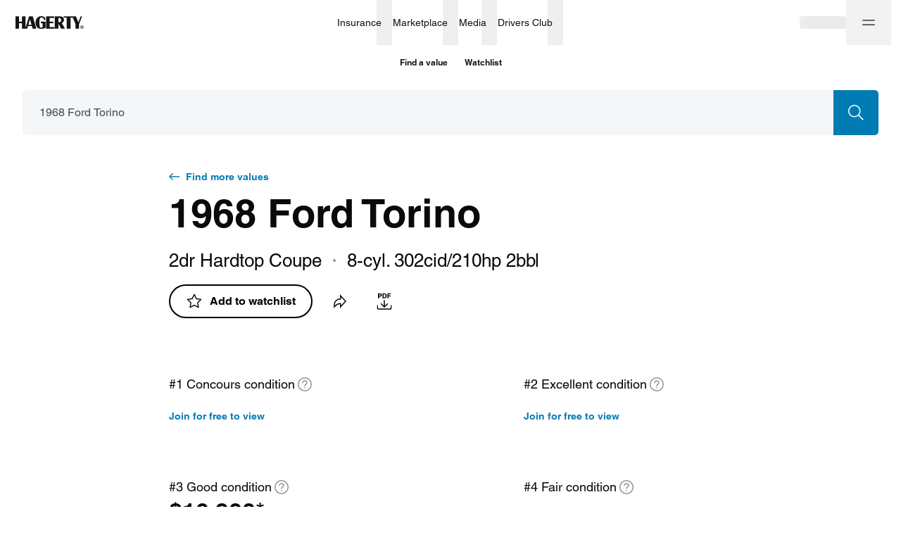

--- FILE ---
content_type: application/javascript
request_url: https://www.hagerty.com/valuation-tools/_next/static/chunks/9957-d0133b55e52d3c6b.js
body_size: 4446
content:
(self.webpackChunk_N_E=self.webpackChunk_N_E||[]).push([[9957],{71858:function(t,n,e){"use strict";e.d(n,{Z:function(){return M}});var o=e(16835),r=e(59499),i=e(4730),_=e(86010),a=e(67294),s=e(18941),l=e(41664),c=e.n(l),u=e(85893),d=["component","disabled","href","onClick","external","children","className","testId"];function b(t,n){var e=Object.keys(t);if(Object.getOwnPropertySymbols){var o=Object.getOwnPropertySymbols(t);n&&(o=o.filter((function(n){return Object.getOwnPropertyDescriptor(t,n).enumerable}))),e.push.apply(e,o)}return e}function f(t){for(var n=1;n<arguments.length;n++){var e=null!=arguments[n]?arguments[n]:{};n%2?b(Object(e),!0).forEach((function(n){(0,r.Z)(t,n,e[n])})):Object.getOwnPropertyDescriptors?Object.defineProperties(t,Object.getOwnPropertyDescriptors(e)):b(Object(e)).forEach((function(n){Object.defineProperty(t,n,Object.getOwnPropertyDescriptor(e,n))}))}return t}var m=(0,a.forwardRef)((function(t,n){var e=t.component,o=void 0===e?"a":e,r=t.disabled,_=void 0!==r&&r,a=t.href,s=void 0===a?"#":a,l=t.onClick,b=t.external,m=t.children,p=t.className,v=t.testId,h=(0,i.Z)(t,d),B=/^\/(?!\/)/.test(s)&&!b,x=function(t){return!t||"#"===t.trim()}(s),w=f(f({},h),{},{ref:n,onClick:function(t){(_||x)&&t.preventDefault(),_?t.stopPropagation():l&&l(t)},tabIndex:_?-1:void 0,"aria-disabled":!!_||void 0,"data-testid":v||"Anchor",className:p});return B?(0,u.jsx)(c(),{legacyBehavior:!0,href:s,children:(0,u.jsx)("a",f(f({},w),{},{children:m}))}):(0,u.jsx)(o,f(f({},w),{},{href:s,children:m}))}));m.displayName="SafeAnchor";var p=m,v=e(37437),h=e.n(v),B=e(42245),x=["testId","href","component","type","external","children","disabled","onClick","clickableDisabled","className","classNameContent","classNameLoader","classNameLoaderFloatingBorder","variant","colorVariant","borderWidth","size","isLoading","suppressContentWrapper","animate"],w=["onClick","animationDuration"],y=["withAnimate","animationDuration"];function z(t,n){var e=Object.keys(t);if(Object.getOwnPropertySymbols){var o=Object.getOwnPropertySymbols(t);n&&(o=o.filter((function(n){return Object.getOwnPropertyDescriptor(t,n).enumerable}))),e.push.apply(e,o)}return e}function j(t){for(var n=1;n<arguments.length;n++){var e=null!=arguments[n]?arguments[n]:{};n%2?z(Object(e),!0).forEach((function(n){(0,r.Z)(t,n,e[n])})):Object.getOwnPropertyDescriptors?Object.defineProperties(t,Object.getOwnPropertyDescriptors(e)):z(Object(e)).forEach((function(n){Object.defineProperty(t,n,Object.getOwnPropertyDescriptor(e,n))}))}return t}var g=(0,a.forwardRef)((function(t,n){var e=t.testId,o=void 0===e?"Button":e,r=t.href,a=t.component,l=void 0===a?"button":a,c=t.type,d=void 0===c?"button":c,b=t.external,f=t.children,m=t.disabled,v=t.onClick,B=t.clickableDisabled,w=t.className,y=t.classNameContent,z=t.classNameLoader,g=t.classNameLoaderFloatingBorder,O=t.variant,k=t.colorVariant,M=t.borderWidth,N=t.size,P=t.isLoading,C=t.suppressContentWrapper,Z=t.animate,I=(0,i.Z)(t,x),E=(0,_.Z)(w,O&&h()["btn_variant_".concat(O)],k&&h()["btn_color_".concat(k)],M&&h()["btn_border_".concat(M)],("default"===k||"dark"===k)&&h().btn_border_thin,N&&(0,s.S)((0,s.F)("btn_size",N,"m","_"),h()),P&&h().btn_loading,(m||B)&&h().disabled,{animate:Z}),S=(0,u.jsxs)(u.Fragment,{children:[(0,u.jsx)("div",{className:(0,_.Z)(h()["btn-loader"],z)}),(0,u.jsx)("div",{className:(0,_.Z)(h()["btn-loaderFloatingBorder"],g)})]}),D=C?f:(0,u.jsxs)(u.Fragment,{children:[P&&S,(0,u.jsx)("div",{className:(0,_.Z)(h()["btn-content"],y),children:f})]});return r?(0,u.jsx)(p,j(j({},I),{},{ref:n,"data-testid":o,href:r,external:b,disabled:m||P,onClick:v,className:E,testId:o,children:D})):(0,u.jsx)(l,j(j({},I),{},{ref:n,"data-testid":o,disabled:m||P,onClick:v,className:E,type:"button"===l?d:void 0,children:D}))}));g.displayName="ButtonBasic";var O=(0,a.forwardRef)((function(t,n){var e=t.onClick,r=t.animationDuration,_=(0,i.Z)(t,w),s=function(t){var n=arguments.length>1&&void 0!==arguments[1]?arguments[1]:300,e=(0,a.useRef)(0),o=(0,a.useState)(!1),r=o[0],i=o[1],_=(0,a.useCallback)((function(o){t&&t(o),window&&(e.current&&clearTimeout(e.current),i(!0),e.current=window.setTimeout((function(){i(!1)}),n))}),[n,t,i,e]);return(0,a.useEffect)((function(){return function(){window&&e.current&&(clearTimeout(e.current),e.current=0)}}),[e]),[_,r]}(e,r),l=(0,o.Z)(s,2),c=l[0],d=l[1];return(0,u.jsx)(g,j(j({},_),{},{ref:n,animate:d,onClick:c}))}));O.displayName="ButtonWithAnimate";var k=(0,a.forwardRef)((function(t,n){var e=t.withAnimate,o=t.animationDuration,r=(0,i.Z)(t,y);return e?(0,u.jsx)(O,j(j({ref:n},r),{},{animationDuration:o})):(0,u.jsx)(g,j({ref:n},r))}));k.displayName="Button",k.Icon=B.Z;var M=k},42245:function(t,n,e){"use strict";var o=e(86010),r=(e(67294),e(37437)),i=e.n(r),_=e(85893);n.Z=function(t){var n=t.className,e=t.children;return(0,_.jsx)("span",{className:(0,o.Z)(n,i()["btn-icon"]),children:e})}},91533:function(t,n,e){"use strict";var o=e(71858);n.Z=o.Z},4191:function(t,n,e){"use strict";e(67294);var o=e(37078),r=e(85893);n.Z=function(t){var n=t.className,e=t.titleAccess;return(0,r.jsx)(o.Z,{testId:"IconClose",className:n,titleAccess:e||"Close",viewBox:"0 0 16 16",children:(0,r.jsx)("path",{fillRule:"evenodd",clipRule:"evenodd",d:"M6.94 8l-4.47 4.47 1.06 1.06L8 9.06l4.47 4.47 1.06-1.06L9.06 8l4.47-4.47-1.06-1.06L8 6.94 3.53 2.47 2.47 3.53 6.94 8z"})})}},37078:function(t,n,e){"use strict";var o=e(59499),r=e(4730),i=e(86010),_=(e(67294),e(36905)),a=e.n(_),s=e(85893),l=["titleAccess","htmlColor","children","className","testId"];function c(t,n){var e=Object.keys(t);if(Object.getOwnPropertySymbols){var o=Object.getOwnPropertySymbols(t);n&&(o=o.filter((function(n){return Object.getOwnPropertyDescriptor(t,n).enumerable}))),e.push.apply(e,o)}return e}function u(t){for(var n=1;n<arguments.length;n++){var e=null!=arguments[n]?arguments[n]:{};n%2?c(Object(e),!0).forEach((function(n){(0,o.Z)(t,n,e[n])})):Object.getOwnPropertyDescriptors?Object.defineProperties(t,Object.getOwnPropertyDescriptors(e)):c(Object(e)).forEach((function(n){Object.defineProperty(t,n,Object.getOwnPropertyDescriptor(e,n))}))}return t}n.Z=function(t){var n=t.titleAccess,e=t.htmlColor,o=t.children,_=t.className,c=t.testId,d=(0,r.Z)(t,l);return(0,s.jsxs)("svg",u(u({},d),{},{className:(0,i.Z)(_,a().icon),focusable:!1,"aria-hidden":n?void 0:"true",role:n?"img":void 0,color:e,xmlns:"http://www.w3.org/2000/svg","data-testid":c||"Icon",children:[n?(0,s.jsx)("title",{children:n}):null,o]}))}},17020:function(t,n,e){"use strict";e.d(n,{Z:function(){return b}});var o,r=e(86010),i=e(67294),_=e(91533),a=e(4191),s=e(26214),l=e(31253);!function(t){t.default="default",t.autoSize="autoSize"}(o||(o={}));var c=e(61525),u=e.n(c),d=e(85893);var b=function(t){var n=t.testId,e=void 0===n?"MobileModifierModal":n,c=t.className,b=t.mainClassName,f=t.isOpen,m=t.isCloseBtn,p=void 0===m||m,v=t.useWithoutBackgroundBlock,h=t.variant,B=void 0===h?o.default:h,x=t.disableIOSAnimation,w=t.hideModal,y=void 0===w?function(){}:w,z=t.children;if((0,i.useEffect)((function(){if(v)return function(){};var t="ios"===(0,l.I)(),n=document.querySelector("body"),e=window.pageYOffset,o=Math.random().toString();function r(){document.documentElement.scrollTop<1&&(document.documentElement.scrollTop=1),x||(document.documentElement.scrollTop=1)}return f&&(t&&(document.documentElement.scrollTop<1&&(document.documentElement.scrollTop=1),document.addEventListener("scroll",r)),n.style.top="-".concat(e,"px"),n.classList.add(u().openedBody),n.dataset.modalNumbers="",n.dataset.firstModalId||(n.dataset.firstModalId=o)),function(){n.classList.contains(u().openedBody)&&(document.removeEventListener("scroll",r),n.dataset.firstModalId===o&&(n.style.top="",n.classList.remove(u().openedBody),window.scrollTo(0,e),delete n.dataset.firstModalId))}}),[f,v]),!f)return null;var j="ios"===(0,l.I)();return(0,d.jsx)(s.Z,{disablePortal:!f,children:(0,d.jsxs)("div",{"data-testid":e,className:(0,r.Z)(b,u().container,f&&u().opened,f&&"mobileModifier",v&&u().withoutBackground),children:[(0,d.jsx)("div",{className:(0,r.Z)(u().backdrop,v&&u().hideBackdrop),onClick:y}),(0,d.jsxs)("div",{className:(0,r.Z)(c,u().contentContainer,j&&x&&u().noAnimation,u()[B]),children:[p&&(0,d.jsx)(_.Z,{testId:"MobileModifierModal_closeBtn",className:u().closeBtn,colorVariant:"closeRound",onClick:function(t){t.stopPropagation(),t.preventDefault(),y()},size:"m",variant:"close","aria-label":"Close",children:(0,d.jsx)(_.Z.Icon,{children:(0,d.jsx)(a.Z,{})})}),z]})]})})}},26214:function(t,n,e){"use strict";e.d(n,{Z:function(){return a}});var o=e(67294),r=e(73935);function i(t,n){"function"===typeof t?t(n):t&&(t.current=n)}var _=(0,o.forwardRef)((function(t,n){var e,_,a=t.children,s=t.container,l=t.disablePortal,c=void 0!==l&&l,u=(0,o.useState)(null),d=u[0],b=u[1],f=(e=(0,o.isValidElement)(a)?a.ref:null,_=n,o.useMemo((function(){return null==e&&null==_?null:function(t){i(e,t),i(_,t)}}),[e,_]));return(0,o.useEffect)((function(){c||b(s||document.body)}),[s,c]),(0,o.useEffect)((function(){if(d&&!c)return i(n,d),function(){i(n,null)}}),[n,d,c]),c?(0,o.isValidElement)(a)?(0,o.cloneElement)(a,{ref:f}):a:d?(0,r.createPortal)(a,d):d}));_.displayName="Portal";var a=_},31253:function(t,n,e){"use strict";e.d(n,{I:function(){return r},c:function(){return i}});var o=e(67294);function r(){var t;if(!((null===(t=window)||void 0===t?void 0:t.navigator)||{}).userAgent)return"unknown";var n=window.navigator.userAgent,e=window.navigator.platform;return-1!==["iPhone","iPad","iPod"].indexOf(e)?"ios":/Android/.test(n)?"android":n.match(/Linux/i)?"linux":n.match(/Windows/i)?"windows":n.match(/Mac/i)?"macos":"unknown"}function i(){var t=(0,o.useState)("unknown"),n=t[0],e=t[1];return(0,o.useEffect)((function(){return e(r())}),[e]),n}},36883:function(t,n,e){"use strict";e.d(n,{a:function(){return _}});var o=e(67294),r=e(17124),i=e(67959);function _(t){var n=(0,i.a)(r.j$[t]),e=(0,o.useRef)(!1);return(0,o.useEffect)((function(){e.current=!0}),[]),!!e.current&&n}},67959:function(t,n,e){"use strict";e.d(n,{a:function(){return _}});var o=e(67294);function r(t){return window.matchMedia(t)}function i(t,n){return t?t.media===n?t:r(n):null}function _(t,n){var e=function(t,n){return["(min-width: ".concat(t,"px)"),n?"and (max-width: ".concat(n-.02,"px)"):""].join(" ")}(t,n),_=(0,o.useReducer)(i,e,r),a=_[0],s=_[1],l=(0,o.useState)(0)[1];(0,o.useEffect)((function(){s(e)}),[e,s]);var c=(0,o.useCallback)((function(){l((function(t){return t+1}))}),[l]);return(0,o.useEffect)((function(){return a&&(a.addListener?a.addListener(c):a.addEventListener("change",c)),function(){a&&(a.removeListener?a.removeListener(c):a.removeEventListener("change",c))}}),[a,c]),!!a&&a.matches}},37437:function(t){t.exports={btn_variant_base:"Button_btn_variant_base__VS4e8",btn_variant_close:"Button_btn_variant_close__9Zs6k",btn_variant_icon:"Button_btn_variant_icon__dG4QL",btn_variant_link:"Button_btn_variant_link__ITf_I",btn_variant_basic:"Button_btn_variant_basic__S9MI0",disabled:"Button_disabled__063Xs",btn_size_l:"Button_btn_size_l__jmjAM",btn_border_thin:"Button_btn_border_thin__Ihgul",btn_size_m:"Button_btn_size_m__rgQv2",btn_size_s:"Button_btn_size_s__5bpl4",btn_size_xs:"Button_btn_size_xs__xFw_N",btn_size_xs_l:"Button_btn_size_xs_l__epOGf",btn_size_xs_m:"Button_btn_size_xs_m__1YwmU",btn_size_xs_s:"Button_btn_size_xs_s__z434X",btn_size_xs_xs:"Button_btn_size_xs_xs__lkxSr",btn_size_s_l:"Button_btn_size_s_l__Dn0ON",btn_size_s_m:"Button_btn_size_s_m__s2yM8",btn_size_s_s:"Button_btn_size_s_s__2Lep4",btn_size_s_xs:"Button_btn_size_s_xs__Q75To",btn_size_m_l:"Button_btn_size_m_l__FmUtY",btn_size_m_m:"Button_btn_size_m_m__hyTtQ",btn_size_m_s:"Button_btn_size_m_s__7XYYM",btn_size_m_xs:"Button_btn_size_m_xs__PwYTV",btn_size_ml_l:"Button_btn_size_ml_l__Bo5XL",btn_size_ml_m:"Button_btn_size_ml_m__DKvu6",btn_size_ml_s:"Button_btn_size_ml_s__EJs4h",btn_size_ml_xs:"Button_btn_size_ml_xs__Gfdwh",btn_size_l_l:"Button_btn_size_l_l__PUtJq",btn_size_l_m:"Button_btn_size_l_m__7wBaV",btn_size_l_s:"Button_btn_size_l_s__TcLeb",btn_size_l_xs:"Button_btn_size_l_xs__XQMyo",btn_size_xl_l:"Button_btn_size_xl_l__kvWhE",btn_size_xl_m:"Button_btn_size_xl_m__RUvwR",btn_size_xl_s:"Button_btn_size_xl_s__p_VUW",btn_size_xl_xs:"Button_btn_size_xl_xs__oM8ls",btn_color_default:"Button_btn_color_default__gYFwi",btn_color_white:"Button_btn_color_white__3SLAr",btn_color_primary:"Button_btn_color_primary__0dSo_",btn_loading:"Button_btn_loading__Gsh_3",btn_color_primaryDarkReverse:"Button_btn_color_primaryDarkReverse__oyqms",btn_color_tags:"Button_btn_color_tags__NykZg",btn_color_dark:"Button_btn_color_dark__nyw0E",btn_color_outlinePrimary:"Button_btn_color_outlinePrimary__8Shz2",btn_color_outlineBlack:"Button_btn_color_outlineBlack__5tgXZ",btn_color_outlineWhite:"Button_btn_color_outlineWhite__HypoF",btn_color_clear:"Button_btn_color_clear__tBOBv",btn_color_linkDefault:"Button_btn_color_linkDefault__2LHqh",btn_color_linkGray:"Button_btn_color_linkGray__gHfhL",btn_color_closeRound:"Button_btn_color_closeRound__uafAu",btn_color_closeClear:"Button_btn_color_closeClear__WxK4T",btn_color_closeClearSmall:"Button_btn_color_closeClearSmall__pR1sh",btn_color_closeClearSmallInverse:"Button_btn_color_closeClearSmallInverse__XnwxH","btn-content":"Button_btn-content__ATtHH","btn-icon":"Button_btn-icon__1SIUU","btn-loader":"Button_btn-loader__I00Uj","btn-loaderFloatingBorder":"Button_btn-loaderFloatingBorder__KPCaB",spin:"Button_spin__usn1I"}},36905:function(t){t.exports={icon:"Icon_icon__3jQrI"}},61525:function(t){t.exports={openedBody:"mobileModifierModal_openedBody__vZcyG",container:"mobileModifierModal_container__cEF5k",opened:"mobileModifierModal_opened__KeBxh",withoutBackground:"mobileModifierModal_withoutBackground__KTZnX",contentContainer:"mobileModifierModal_contentContainer__kb_32",moveUp:"mobileModifierModal_moveUp__FEkJI",noAnimation:"mobileModifierModal_noAnimation__FXC7v",default:"mobileModifierModal_default__IWW1h",autoSize:"mobileModifierModal_autoSize__PeGGD",backdrop:"mobileModifierModal_backdrop__G5VDN",hideBackdrop:"mobileModifierModal_hideBackdrop__UUrAa",closeBtn:"mobileModifierModal_closeBtn__YuXou"}}}]);

--- FILE ---
content_type: application/javascript
request_url: https://www.hagerty.com/valuation-tools/_next/static/chunks/5251-594152a83a7a5cb7.js
body_size: 4227
content:
(self.webpackChunk_N_E=self.webpackChunk_N_E||[]).push([[5251],{51756:function(t,e,n){"use strict";var o=n(16835),r=n(86010),i=n(67294),a=n(92955),c=n(59310),s=n.n(c),l=n(85893);e.Z=function(t){var e=t.children,n=t.offset,c=t.offsetBottom,u=t.stickyTop,f=t.setCurrentNavHeight,m=t.breakPoint,v=(0,a.Z)({offset:n?-n:0,offsetBottom:c,wait:u?void 0:20,withObserver:!0}),p=(0,o.Z)(v,3),d=p[0],y=p[1],_=p[2],b={top:n?"".concat(n,"px"):void 0};return!u&&d.isBottom&&(b.position="absolute",b.top="auto",b.bottom=c?"".concat(c,"px"):"0"),(0,i.useEffect)((function(){return f&&d.isSticky&&d.height&&f(d.height),function(){f&&f(0)}}),[d.height,d.isSticky,f]),(0,l.jsx)("div",{className:(0,r.Z)(m?s()["stickyWrapper-".concat(m)]:s().stickyWrapper,d.isSticky&&s().sticky),children:(0,l.jsx)("div",{ref:_,className:(0,r.Z)(m?s()["stickyOffset-".concat(m)]:s().stickyOffset),style:u&&d.isSticky?{height:d.height}:void 0,children:(0,l.jsx)("div",{ref:y,className:s().stickyElement,style:b,children:"function"===typeof e?e({sticky:d.isSticky,bottom:d.isBottom,viewHeight:d.viewHeight}):e})})})}},60061:function(t,e,n){"use strict";n.d(e,{T:function(){return W}});var o=n(16835),r=n(86010),i=n(67294),a=n(59499),c=n(96486),s=n(42941),l=n(84529),u=n(4730),f=n(12282),m=n(91533),v=n(85893),p=["to","offset","extraOffsetTopDirection","extraOffsetBottomDirection","onClick"];function d(t,e){var n=Object.keys(t);if(Object.getOwnPropertySymbols){var o=Object.getOwnPropertySymbols(t);e&&(o=o.filter((function(e){return Object.getOwnPropertyDescriptor(t,e).enumerable}))),n.push.apply(n,o)}return n}function y(t){for(var e=1;e<arguments.length;e++){var n=null!=arguments[e]?arguments[e]:{};e%2?d(Object(n),!0).forEach((function(e){(0,a.Z)(t,e,n[e])})):Object.getOwnPropertyDescriptors?Object.defineProperties(t,Object.getOwnPropertyDescriptors(n)):d(Object(n)).forEach((function(e){Object.defineProperty(t,e,Object.getOwnPropertyDescriptor(n,e))}))}return t}var _=function(t){var e=t.to,n=t.offset,o=void 0===n?0:n,r=t.extraOffsetTopDirection,a=void 0===r?0:r,c=t.extraOffsetBottomDirection,s=void 0===c?0:c,l=t.onClick,d=(0,u.Z)(t,p),_=(0,i.useCallback)((function(t){t.preventDefault();var n=window.pageYOffset,r=document.getElementById(e);if(r){var i=(0,f.Z)(r),c=i.top-o<0,u=i.top-o>0,m=n+i.top-o;c&&(m-=a),u&&(m-=s),window.scroll({top:m,behavior:"smooth"})}l&&l()}),[s,a,o,e,l]);return(0,v.jsx)(m.Z,y(y({},d),{},{href:"#".concat(e),onClick:_}))};function b(t,e){var n=Object.keys(t);if(Object.getOwnPropertySymbols){var o=Object.getOwnPropertySymbols(t);e&&(o=o.filter((function(e){return Object.getOwnPropertyDescriptor(t,e).enumerable}))),n.push.apply(n,o)}return n}var h=function(t){var e=t.children,n=(0,i.useCallback)((function(){(0,l.d)(e)}),[e]);return(0,v.jsx)(_,function(t){for(var e=1;e<arguments.length;e++){var n=null!=arguments[e]?arguments[e]:{};e%2?b(Object(n),!0).forEach((function(e){(0,a.Z)(t,e,n[e])})):Object.getOwnPropertyDescriptors?Object.defineProperties(t,Object.getOwnPropertyDescriptors(n)):b(Object(n)).forEach((function(e){Object.defineProperty(t,e,Object.getOwnPropertyDescriptor(n,e))}))}return t}({onClick:n},t))},O=n(46819),w=n.n(O);function g(t,e){var n=Object.keys(t);if(Object.getOwnPropertySymbols){var o=Object.getOwnPropertySymbols(t);e&&(o=o.filter((function(e){return Object.getOwnPropertyDescriptor(t,e).enumerable}))),n.push.apply(n,o)}return n}function C(t){for(var e=1;e<arguments.length;e++){var n=null!=arguments[e]?arguments[e]:{};e%2?g(Object(n),!0).forEach((function(e){(0,a.Z)(t,e,n[e])})):Object.getOwnPropertyDescriptors?Object.defineProperties(t,Object.getOwnPropertyDescriptors(n)):g(Object(n)).forEach((function(e){Object.defineProperty(t,e,Object.getOwnPropertyDescriptor(n,e))}))}return t}var k=function(t){var e=t.className,n=t.children,o=t.counter,i=t.disabled,a=t.active,c=t.to,s=t.offset,l=t.activeRef,u=t.linkExtraTopOffset,f=t.linkExtraBottomOffset,m=t.isBeta,p=void 0!==m&&m,d=t.onClick;return(0,v.jsxs)("li",{className:(0,r.Z)(e,i?w().navItemDisabled:w().navItem),ref:a?l:null,"data-name":"menuItem",children:[(0,v.jsxs)(h,{to:c,offset:s,extraOffsetTopDirection:u,extraOffsetBottomDirection:f,variant:"base",className:(0,r.Z)(w().navItemBtn,a&&w().active),classNameContent:w().navItemBtnContent,"aria-label":n,onClick:d,children:[n,p&&(0,v.jsx)("span",{className:w().tag,children:"Beta"})]}),!!o&&(0,v.jsx)("div",{className:(0,r.Z)(w().counterContainer),children:o})]})};var j=function(t){var e=t.items,n=t.activeItem,o=t.offset,l=t.as,u=void 0===l?"nav":l,f=t.cta,m=t.menuNodes,p=t.linkExtraTopOffset,d=t.linkExtraBottomOffset,y=t.classNameMenuContainer,_=(0,i.useState)({}),b=_[0],h=_[1],O=(0,i.useCallback)((function(t){t&&t.dataset.name&&h((function(e){return C(C({},e),{},(0,a.Z)({},t.dataset.name,t))}))}),[]);return(0,i.useEffect)((function(){return m&&m(b),function(){m&&m({})}}),[m,b]),(0,v.jsx)(u,{className:(0,r.Z)(w().root,f&&w().rootWithIconCta),"data-testid":"ScrollspyMenu",children:(0,v.jsxs)("div",{ref:O,"data-name":"menuContainer",className:(0,r.Z)(w().navWrap,y),children:[(0,v.jsx)("ul",{className:w().nav,children:e.map((function(t){var e=t.data||{},i=e.isLoading,a=e.totalResult,s=!i&&a?(0,v.jsx)("span",{className:(0,r.Z)(w().counter,a>99&&w().largeNumber),children:a}):void 0;if(!c.isBoolean(t.visible)||t.visible)return(0,v.jsx)(k,{activeRef:O,className:t.className,active:t.id===n&&!t.disabled,to:t.id,offset:o,counter:s,linkExtraTopOffset:p,linkExtraBottomOffset:d,disabled:t.disabled,onClick:t.onClick,isBeta:t.isBeta,children:t.label},t.id)}))}),f&&(0,v.jsx)(s.Z,{className:w().iconCta,onClick:f.onClick,href:f.href,"aria-label":f.label,isSelected:f.isBookmark,disabled:f.isBookmarkLoading,testId:"ScrollspyMenuCta"})]})})},x=n(80431),S=n.n(x);function I(t,e){var n=Object.keys(t);if(Object.getOwnPropertySymbols){var o=Object.getOwnPropertySymbols(t);e&&(o=o.filter((function(e){return Object.getOwnPropertyDescriptor(t,e).enumerable}))),n.push.apply(n,o)}return n}function E(t){for(var e=1;e<arguments.length;e++){var n=null!=arguments[e]?arguments[e]:{};e%2?I(Object(n),!0).forEach((function(e){(0,a.Z)(t,e,n[e])})):Object.getOwnPropertyDescriptors?Object.defineProperties(t,Object.getOwnPropertyDescriptors(n)):I(Object(n)).forEach((function(e){Object.defineProperty(t,e,Object.getOwnPropertyDescriptor(n,e))}))}return t}var B=function(t){var e=t.className,n=t.children,o=t.disabled,i=t.active,a=t.to,c=t.offset,s=t.activeRef,l=t.linkExtraTopOffset,u=t.linkExtraBottomOffset,f=t.type,m=void 0===f?"row":f;return(0,v.jsx)("li",{className:(0,r.Z)(e,S().navItem,S()["navItem-".concat(m)],o&&S().navItemDisabled),ref:i?s:null,"data-name":"menuItem",children:(0,v.jsx)(h,{to:a,offset:c,extraOffsetTopDirection:l,extraOffsetBottomDirection:u,variant:"base",className:(0,r.Z)(S().navItemBtn,S()["navItemBtn-".concat(m)],i&&S().active),classNameContent:(0,r.Z)(S().navItemBtnContent,S()["navItemBtnContent-".concat(m)]),"aria-label":n,children:n})})};var M=function(t){var e,n=t.items,o=t.activeItem,c=t.offset,l=t.as,u=void 0===l?"nav":l,f=t.cta,m=t.menuNodes,p=t.linkExtraTopOffset,d=t.linkExtraBottomOffset,y=t.classNameMenuContainer,_=t.type,b=void 0===_?"row":_,h=(0,i.useState)({}),O=h[0],w=h[1],g=(0,i.useCallback)((function(t){t&&t.dataset.name&&w((function(e){return E(E({},e),{},(0,a.Z)({},t.dataset.name,t))}))}),[]);return(0,i.useEffect)((function(){return m&&m(O),function(){m&&m({})}}),[m,O]),(0,v.jsx)(u,{className:(0,r.Z)(S().root,S()["root-".concat(b)],(e={},(0,a.Z)(e,S().rootWithIconCta,f),(0,a.Z)(e,S()["rootWithIconCta-".concat(b)],f),e)),"data-testid":"ScrollspyMenu",children:(0,v.jsxs)("div",{ref:g,"data-name":"menuContainer",className:(0,r.Z)(S()["navWrap-".concat(b)],y),children:[(0,v.jsx)("ul",{className:(0,r.Z)(S()["nav-".concat(b)],S().nav),children:n.map((function(t){return(0,v.jsx)(B,{activeRef:g,className:t.className,active:t.id===o&&!t.disabled,to:t.id,offset:c,linkExtraTopOffset:p,linkExtraBottomOffset:d,disabled:t.disabled,type:b,children:t.label},t.id)}))}),f&&(0,v.jsx)(s.Z,{className:S().iconCta,onClick:f.onClick,href:f.href,"aria-label":f.label,isSelected:f.isBookmark,disabled:f.isBookmarkLoading,testId:"ScrollspyMenuCta"})]})})},N=function(){var t=arguments.length>0&&void 0!==arguments[0]?arguments[0]:{},e=t.data,n=t.offset,r=void 0===n?100:n,a=t.wait,c=void 0===a?20:a,s=(0,i.useState)(null),l=s[0],u=s[1],m=(0,i.useRef)(null),v=(0,i.useRef)({});return(0,i.useEffect)((function(){if(window&&null!==e&&void 0!==e&&e.length){var t,n=null,i=document.getElementById("__next"),a=function(){for(var t=window.pageYOffset+window.outerHeight/3,e=null,i=Object.entries(v.current),a=0;a<i.length;a++){var c=(0,o.Z)(i[a],2),s=c[0],l=c[1],f=l.top,p=l.bottom;f-r<t&&p>t&&(e=s,m.current=e)}u(e),n=null},s=function(){c?null===n&&(n=window.setTimeout(a,c)):a()},l=function(){for(var t=window.pageYOffset,n=0;n<e.length;n++){var o=e[n].id,r=document.getElementById(o);if(r){var i=(0,f.Z)(r);v.current[o]={top:i.top+t,bottom:i.top+i.height+t}}}a()};return l(),i&&(t=new MutationObserver(l)).observe(i,{childList:!0,subtree:!0}),window.addEventListener("scroll",s),window.addEventListener("resize",l),window.addEventListener("orientationchange",l),function(){t&&t.disconnect(),window.removeEventListener("scroll",s),window.removeEventListener("resize",l),window.removeEventListener("orientationchange",l),n&&clearTimeout(n)}}}),[e,r,c]),[l,m.current,v.current]},P=N,Z=function(t,e,n){(0,i.useEffect)((function(){if(t&&e&&t.scrollWidth>t.clientWidth){var o=(0,f.Z)(e),r=getComputedStyle(t),i=parseInt(r.paddingLeft,10)/2,a=o.left-i,c=t.scrollLeft-i,s=t.firstElementChild===e;t.scroll({top:0,left:s||n?0:c+a,behavior:"smooth"})}}),[t,e,n])},D=n(64986),T=n.n(D);var W=function(t){var e=t.items,n=t.navigationOffset,a=t.cta,c=t.stickyTop,s=t.sticky,l=t.linkExtraTopOffset,u=t.linkExtraBottomOffset,f=t.classNameMenuContainer,m=t.className,p=t.variant,d=void 0===p?"default":p,y=t.type,_=void 0===y?"row":y,b=(0,i.useState)({}),h=b[0],O=b[1],w=P({data:e,offset:n}),g=(0,o.Z)(w,1)[0];return Z(c?h.menuContainer:void 0,h.menuItem,!s),(0,v.jsxs)("div",{className:(0,r.Z)(T().scrollspyMenuWrap,m),"data-testid":"ScrollspyMenuWrap",children:["default"===d&&(0,v.jsx)(j,{menuNodes:O,items:e,activeItem:g,offset:n,linkExtraTopOffset:l,linkExtraBottomOffset:u,cta:s?a:null,classNameMenuContainer:f}),"custom"===d&&(0,v.jsx)(M,{menuNodes:O,items:e,activeItem:g,offset:n,linkExtraTopOffset:l,linkExtraBottomOffset:u,cta:s?a:null,classNameMenuContainer:f,type:_})]})}},12282:function(t,e){"use strict";e.Z=function(t){var e=t.getBoundingClientRect();return{width:e.width,height:e.height,top:"y"in e?e.y:e.top,left:"x"in e?e.x:e.left,x:"x"in e?e.x:e.left,y:"y"in e?e.y:e.top,right:e.right,bottom:e.bottom,offsetLeft:t.offsetLeft,offsetTop:t.offsetTop}}},92955:function(t,e,n){"use strict";n.d(e,{Z:function(){return l}});var o=n(59499),r=n(67294),i=n(12282);function a(t,e){var n=Object.keys(t);if(Object.getOwnPropertySymbols){var o=Object.getOwnPropertySymbols(t);e&&(o=o.filter((function(e){return Object.getOwnPropertyDescriptor(t,e).enumerable}))),n.push.apply(n,o)}return n}function c(t){for(var e=1;e<arguments.length;e++){var n=null!=arguments[e]?arguments[e]:{};e%2?a(Object(n),!0).forEach((function(e){(0,o.Z)(t,e,n[e])})):Object.getOwnPropertyDescriptors?Object.defineProperties(t,Object.getOwnPropertyDescriptors(n)):a(Object(n)).forEach((function(e){Object.defineProperty(t,e,Object.getOwnPropertyDescriptor(n,e))}))}return t}var s=function(){var t=arguments.length>0&&void 0!==arguments[0]?arguments[0]:{},e=t.wait,n=void 0===e?200:e,o=t.timeout,a=void 0===o?0:o,s=t.offset,l=void 0===s?0:s,u=t.offsetBottom,f=void 0===u?0:u,m=t.withObserver,v=void 0!==m&&m,p=t.suppressActive,d=(0,r.useState)(null),y=d[0],_=d[1],b=(0,r.useState)(null),h=b[0],O=b[1],w=(0,r.useState)(null),g=w[0],C=w[1],k=(0,r.useState)({}),j=k[0],x=k[1],S=(0,r.useRef)(0),I=(0,r.useCallback)((function(t){t&&_(t)}),[]),E=(0,r.useCallback)((function(t){t&&O(t)}),[]),B=(0,r.useCallback)((function(t){t&&C(t)}),[]);return(0,r.useEffect)((function(){if(y&&window){var t,e=g||window,o=g?"scrollTop":"pageYOffset",r=null,s=null,u=function(){var t,n,u,m=e[o],v=(0,i.Z)(y),d=m<=S.current,_=m>S.current,b=m>v.height,O=m<1;if(h){var w=(0,i.Z)(h),g=w.top+l;b=g<0,O=g>=0,t=(n=w.top+l+w.height-f-v.height)<=0,u=b?Math.min(window.innerHeight,w.bottom):window.innerHeight-w.top}if(v.height>0&&x((function(t){return c(c({},t),{},{height:v.height})})),b){var C={isSticky:b,scrollTop:d,scrollBottom:_,isBottom:t,bottomOffset:n,viewHeight:u};x((function(t){return c(c(c({},t),C),{},{active:p?void 0:d||t.scrollTopTimeout,activeVisible:p?void 0:d&&t.scrollTopTimeout})})),a>0&&!p&&(s=window.setTimeout((function(){x((function(t){return c(c({},t),{},{scrollTopTimeout:d,active:t.scrollTop||d,activeVisible:t.scrollTop&&d})}))}),a))}O&&x((function(t){return{height:t.height,viewHeight:u}})),S.current=m,r=null},m=function(){n?null===r&&(r=window.setTimeout(u,n)):u()};m();var d=document.getElementById("__next");return v&&d&&(t=new MutationObserver(u)).observe(d,{childList:!0,subtree:!0,attributeFilter:["style"]}),e&&e.addEventListener("scroll",m),window.addEventListener("resize",u),window.addEventListener("orientationchange",u),function(){t&&t.disconnect(),e&&e.removeEventListener("scroll",m),window.removeEventListener("resize",u),window.removeEventListener("orientationchange",u),r&&clearTimeout(r),s&&clearTimeout(s)}}}),[g,y,l,f,h,p,a,n,v]),[j,I,E,B]},l=s},59310:function(t){t.exports={stickyWrapper:"NavFixed_stickyWrapper__jIw16",sticky:"NavFixed_sticky__GVqxl",stickyElement:"NavFixed_stickyElement__ciCJJ","stickyWrapper-large":"NavFixed_stickyWrapper-large__4ES9p",stickyOffset:"NavFixed_stickyOffset__sl_oN","stickyOffset-large":"NavFixed_stickyOffset-large__g_YzD"}},64986:function(t){t.exports={scrollspyMenuWrap:"PageNav_scrollspyMenuWrap__7mMXc"}},46819:function(t){t.exports={root:"ScrollspyMenu_root__lcqQp",tag:"ScrollspyMenu_tag__qcwGV",rootWithIconCta:"ScrollspyMenu_rootWithIconCta__hD2J8",navWrap:"ScrollspyMenu_navWrap__PEKEz",nav:"ScrollspyMenu_nav__KF6aj",navItem:"ScrollspyMenu_navItem__g0qrd",navItemDisabled:"ScrollspyMenu_navItemDisabled__mLmKe ScrollspyMenu_navItem__g0qrd",navItemBtn:"ScrollspyMenu_navItemBtn__7xI5a",active:"ScrollspyMenu_active__ZWMNJ",navItemBtnContent:"ScrollspyMenu_navItemBtnContent__b_sg_",iconCta:"ScrollspyMenu_iconCta__gsY_v",counterContainer:"ScrollspyMenu_counterContainer__c015U",counter:"ScrollspyMenu_counter__mQLNM",largeNumber:"ScrollspyMenu_largeNumber__ZLJTa"}},80431:function(t){t.exports={root:"ScrollspyMenuCustom_root__SlytB","root-row":"ScrollspyMenuCustom_root-row__D0EIK",rootWithIconCta:"ScrollspyMenuCustom_rootWithIconCta__Hat0U","rootWithIconCta-row":"ScrollspyMenuCustom_rootWithIconCta-row__w7ffF","rootWithIconCta-column":"ScrollspyMenuCustom_rootWithIconCta-column__jRe5D","navWrap-row":"ScrollspyMenuCustom_navWrap-row__EqpaI",nav:"ScrollspyMenuCustom_nav__2fk9p","nav-row":"ScrollspyMenuCustom_nav-row__kbaP_","nav-column":"ScrollspyMenuCustom_nav-column__wwA7G",navItem:"ScrollspyMenuCustom_navItem__GEKez","navItem-row":"ScrollspyMenuCustom_navItem-row__f9kvp","navItem-column":"ScrollspyMenuCustom_navItem-column__DM85V",navItemDisabled:"ScrollspyMenuCustom_navItemDisabled__LIuEU",navItemBtn:"ScrollspyMenuCustom_navItemBtn__YuoZX",active:"ScrollspyMenuCustom_active__UmT15","navItemBtn-column":"ScrollspyMenuCustom_navItemBtn-column__0T4QD",navItemBtnContent:"ScrollspyMenuCustom_navItemBtnContent__BKfGR","navItemBtnContent-row":"ScrollspyMenuCustom_navItemBtnContent-row__90eyH","navItemBtnContent-column":"ScrollspyMenuCustom_navItemBtnContent-column__tHNtT",iconCta:"ScrollspyMenuCustom_iconCta__Cwfpm"}}}]);

--- FILE ---
content_type: application/javascript
request_url: https://www.hagerty.com/valuation-tools/_next/static/chunks/3889.8a098be2132e5fcf.js
body_size: 5584
content:
(self.webpackChunk_N_E=self.webpackChunk_N_E||[]).push([[3889],{97835:function(e,o,n){"use strict";var t=n(59499),i=n(4730),a=(n(67294),n(37078)),l=n(85893),r=["className"];function s(e,o){var n=Object.keys(e);if(Object.getOwnPropertySymbols){var t=Object.getOwnPropertySymbols(e);o&&(t=t.filter((function(o){return Object.getOwnPropertyDescriptor(e,o).enumerable}))),n.push.apply(n,t)}return n}function c(e){for(var o=1;o<arguments.length;o++){var n=null!=arguments[o]?arguments[o]:{};o%2?s(Object(n),!0).forEach((function(o){(0,t.Z)(e,o,n[o])})):Object.getOwnPropertyDescriptors?Object.defineProperties(e,Object.getOwnPropertyDescriptors(n)):s(Object(n)).forEach((function(o){Object.defineProperty(e,o,Object.getOwnPropertyDescriptor(n,o))}))}return e}o.Z=function(e){var o=e.className,n=(0,i.Z)(e,r);return(0,l.jsx)(a.Z,c(c({className:o},n),{},{titleAccess:"Close",viewBox:"0 0 48 48",children:(0,l.jsx)("path",{fillRule:"evenodd",clipRule:"evenodd",d:"M26.043 23.921l12-12L35.92 9.8l-12 12-12-12L9.8 11.921l12 12-12 12 2.121 2.122 12-12 12 12 2.122-2.122-12-12z"})}))}},95904:function(e,o,n){"use strict";var t=n(37078);o.Z=t.Z},88398:function(e,o,n){"use strict";n(67294);var t=n(95904),i=n(31346),a=n.n(i),l=n(85893);o.Z=function(){return(0,l.jsx)(t.Z,{className:a().iconLogo,width:"106",height:"22",viewBox:"0 0 116 24",children:(0,l.jsx)("path",{fill:"#101213",fillRule:"evenodd",d:"M115.8,1.3l-5.2,13.4v7.9h-6.2v-7.9L99.6,3.5h-3.9v19.1h-6.5V3.5h-5.3V1.3h21.2l4.3,10.3l3.9-10.3L115.8,1.3z M77.6,1.3c2.4,0,3.9,0.6,4.9,1.5c1.2,1.1,1.9,3,1.9,4.7c-0.1,2-0.8,3.6-3.8,5.3l5.4,9.7h-6.7l-4.7-8.9v8.9h-6.2V1.3L77.6,1.3z M75.8,4.1h-1.2v7.3h1.2c2.3,0,3.5-1.2,3.5-3.7C79.3,5.3,78.2,4.1,75.8,4.1z M59.5,19.9h8.2v2.7H53.3V1.4h13.8v2.7h-7.6v6.4h6.4v2.7 h-6.4L59.5,19.9z M44.2,10.6h8v10.9c0,0-0.4,0.1-1,0.3c-0.7,0.2-0.7,0.3-1.5,0.5c0,0-2.9,0.7-4.8,0.7c-3.2,0-5.6-0.9-7.3-2.8 c-1.7-1.9-2.6-4.5-2.6-8c0-3.3,0.9-6,2.8-8.1C39.5,2,42,1.1,44.9,1c3.6-0.1,7,1.2,7.1,6.4l-2.8,0l-0.1-1c-0.4-2.2-1.4-3.4-3.5-3.3 C44,3.3,43,3.8,42.5,4.9c-0.6,1.3-0.9,3.8-0.9,7.4c0,3.4,0.2,5.7,0.7,6.9c0.5,1.2,1.3,1.8,2.6,1.8c1.5,0,2.3-0.9,2.3-2.6v-5.2h-3.1 L44.2,10.6z M6.2,1.4v9.1h5V1.4h6.2v20l6.2-20h6.5l6.2,21.3h-6.5L28.5,18h-6.7l-1.4,4.6h-9.2v-9.5h-5v9.5H0V1.4L6.2,1.4z M25.3,6.5 l-2.8,9.4h5.5L25.3,6.5z M114,19c1,0,1.8,0.8,1.8,1.8c0,1-0.8,1.8-1.8,1.8c-1,0-1.8-0.8-1.8-1.8C112.2,19.8,113,19,114,19z M114,19.3c-0.8,0-1.5,0.7-1.5,1.5c0,0.8,0.7,1.5,1.5,1.5c0.8,0,1.5-0.7,1.5-1.5C115.5,20,114.8,19.3,114,19.3z M114.1,19.8 c0.5,0,0.7,0.2,0.7,0.6c0,0.4-0.2,0.5-0.5,0.6l0.5,0.9h-0.4l-0.5-0.8h-0.3v0.8h-0.4v-2.1L114.1,19.8z M114,20.1l-0.4,0v0.6h0.3 c0.2,0,0.5,0,0.5-0.3C114.4,20.1,114.2,20.1,114,20.1z"})})}},21560:function(e,o,n){"use strict";n.d(o,{Z:function(){return U}});var t=n(86010),i=n(67294),a=n(83253),l=n.n(a),r=n(91533),s=n(59499),c=n(4730),d=n(37078),u=n(85893),m=["className","titleAccess"];function _(e,o){var n=Object.keys(e);if(Object.getOwnPropertySymbols){var t=Object.getOwnPropertySymbols(e);o&&(t=t.filter((function(o){return Object.getOwnPropertyDescriptor(e,o).enumerable}))),n.push.apply(n,t)}return n}function f(e){for(var o=1;o<arguments.length;o++){var n=null!=arguments[o]?arguments[o]:{};o%2?_(Object(n),!0).forEach((function(o){(0,s.Z)(e,o,n[o])})):Object.getOwnPropertyDescriptors?Object.defineProperties(e,Object.getOwnPropertyDescriptors(n)):_(Object(n)).forEach((function(o){Object.defineProperty(e,o,Object.getOwnPropertyDescriptor(n,o))}))}return e}var p=function(e){var o=e.className,n=e.titleAccess,t=(0,c.Z)(e,m);return(0,u.jsx)(d.Z,f(f({className:o,titleAccess:n,viewBox:"0 0 8 16",fill:"none",width:"8",height:"16"},t),{},{children:(0,u.jsx)("path",{fillRule:"evenodd",clipRule:"evenodd",d:"M4.38603 2.57031L5.61488 3.43051L2.41594 8.00041L5.61488 12.5703L4.38603 13.4305L0.584961 8.00041L4.38603 2.57031Z",fill:"#484C51"})}))},v=["className","titleAccess"];function M(e,o){var n=Object.keys(e);if(Object.getOwnPropertySymbols){var t=Object.getOwnPropertySymbols(e);o&&(t=t.filter((function(o){return Object.getOwnPropertyDescriptor(e,o).enumerable}))),n.push.apply(n,t)}return n}function b(e){for(var o=1;o<arguments.length;o++){var n=null!=arguments[o]?arguments[o]:{};o%2?M(Object(n),!0).forEach((function(o){(0,s.Z)(e,o,n[o])})):Object.getOwnPropertyDescriptors?Object.defineProperties(e,Object.getOwnPropertyDescriptors(n)):M(Object(n)).forEach((function(o){Object.defineProperty(e,o,Object.getOwnPropertyDescriptor(n,o))}))}return e}var h,j,C=function(e){var o=e.className,n=e.titleAccess,t=(0,c.Z)(e,v);return(0,u.jsx)(d.Z,b(b({className:o,titleAccess:n,viewBox:"0 0 8 16",fill:"none",width:"8",height:"16"},t),{},{children:(0,u.jsx)("path",{fillRule:"evenodd",clipRule:"evenodd",d:"M6.05352 8.00025L1.40527 1.95753L2.59421 1.04297L7.94597 8.00025L2.59421 14.9575L1.40527 14.043L6.05352 8.00025Z",fill:"white"})}))},g=n(12607),O=n(15505),x=n.n(O);function B(e){var o=e.variant,n=void 0===o?h.base:o,t=e.colorVariant,i=void 0===t?j.default:t,a=e.btnTitle,l=void 0===a?"":a,s=e.secondBtnTitle,c=void 0===s?"":s,d=e.isSecondBtnDisabled,m=e.isBackBtn,_=e.isFinalStep,f=e.onClick,v=e.onSecondBtnClick,M=e.onBackBtnClick,b=e.removedIcon,O=void 0!==b&&b;return n===h.base||n===h.twoButtons?(0,u.jsxs)(u.Fragment,{children:[n===h.twoButtons&&(0,u.jsx)(r.Z,{className:x().clearBtn,variant:"basic",size:"xs",colorVariant:"clear",disabled:d,onClick:v,children:c}),(0,u.jsx)(r.Z,{colorVariant:i===j.dark?"dark":"primary",size:"xs",variant:"basic",onClick:f,children:l})]}):n===h.stepModal?(0,u.jsxs)(u.Fragment,{children:[m&&(0,u.jsxs)(r.Z,{className:x().backBtn,variant:"basic",size:{xs:"m",m:"s"},colorVariant:"clear",onClick:M,children:[(0,u.jsx)(p,{className:x().leftIcon}),(0,g.Iu)("modal.footer.back")]}),(0,u.jsx)(r.Z,{className:x().nextBtn,colorVariant:i===j.dark?"dark":"primary",size:{xs:"m",m:"s"},variant:"basic",onClick:f,children:_?(0,g.Iu)("modal.footer.submit"):(0,u.jsxs)(u.Fragment,{children:[l||(0,g.Iu)("modal.footer.next"),!O&&(0,u.jsx)(C,{className:x().rightIcon})]})})]}):null}!function(e){e.base="base",e.twoButtons="twoButtons",e.stepModal="stepModal"}(h||(h={})),function(e){e.default="default",e.dark="dark"}(j||(j={}));var k=function(e){var o=e.testId,n=void 0===o?"ModalFooter":o,i=e.className,a=e.variant,l=void 0===a?h.base:a;return(0,u.jsx)("footer",{"data-testid":n,className:(0,t.Z)(i,x().container,x()[l]),children:(0,u.jsx)("div",{className:x().subContainer,children:B(e)})})},y=n(20971),P=n(59798),N=n.n(P);var Z=function(e){var o=e.testId,n=void 0===o?"ModalHeader":o,i=e.className,a=e.title,l=void 0===a?"":a;return(0,u.jsx)("header",{"data-testid":n,className:(0,t.Z)(i,N().container),children:(0,u.jsx)(y.Z,{variant:"headingLarge",size:"6",children:l})})},w=n(17020),T=n(36883),L=n(9693),I=n(73597),S=n(37301),D=n.n(S),E=n(97835);var z=function(e){var o=e.onClick,n=e.className,i=e.variant,a=void 0===i?"":i,l="promo"===a||"promoMobileModifier"===a?"closeRound":"closeClear";return(0,u.jsx)(r.Z,{variant:"close",colorVariant:l,size:"l",className:(0,t.Z)(D().Modal__Cross,n,D()[a]),onClick:o,testId:"ModalCross",children:(0,u.jsx)(r.Z.Icon,{children:(0,u.jsx)(E.Z,{})})})},A=(0,i.forwardRef)((function(e,o){var n=e.className,i=e.children,a=e.fullScreen;return(0,u.jsx)("div",{ref:o,className:(0,t.Z)(n,D().Modal__Element,a&&D().Modal__Element_fs),"data-testid":"ModalElement",children:i})}));A.displayName="ModalElement";var V=A,F=document.getElementById("__next");function R(e){var o=e.children,n=e.show,a=e.onClose,r=e.modalWrapClassname,s=e.modalClassname,c=e.mobileModifierClassname,d=e.mobileModifierMainClassName,m=e.modalElementClassname,_=e.render,f=e.mdlWrapRef,p=e.mdlRef,v=e.fullScreen,M=e.align,b=e.testId,h=void 0===b?"Modal":b,j=e.colSpan,C=e.showCross,g=void 0===C||C,O=e.modalCrossClassname,x=e.ariaHideApp,B=void 0===x||x,k=e.useMobileModifier,y=e.mobileModifierBreakPoint,P=void 0===y?"medium":y,N=e.onlyMobileModifier,Z=e.useWithoutBackgroundBlock,S=e.variant,E=void 0===S?"confirmation":S,A=(0,i.useState)(!1),R=A[0],U=A[1],W=!(0,T.a)(P),H=(0,i.useRef)(null),X=(0,i.useCallback)((function(){a()}),[a]),q=(0,i.useCallback)((function(e){H.current&&!H.current.contains(e.target)&&X()}),[X]),Q=g&&!(W&&("promoMobileModifier"===E||"baseMobileModifier"===E)),Y=(0,u.jsxs)(V,{ref:H,className:(0,t.Z)(m,k&&W&&D().Modal__Element_mobMod,D()[E]),fullScreen:v,children:[!_&&o,_&&_(),Q&&(0,u.jsx)(z,{onClick:X,className:O,variant:E})]});return k&&W||N?(0,u.jsx)(w.Z,{testId:h,className:c,mainClassName:d,variant:"autoSize",isOpen:n,isCloseBtn:g&&("promoMobileModifier"===E||"baseMobileModifier"===E),useWithoutBackgroundBlock:Z,hideModal:X,children:Y}):(0,u.jsx)(l(),{isOpen:n,overlayClassName:(0,t.Z)(D().Modal__ModalOverlay,R&&n&&D().Modal__ModalOverlay_active,v&&D().Modal__ModalOverlay_fs,Z&&D().hideOverlay,r),className:(0,t.Z)(D().Modal__Container,M&&D()["Modal__Container_align_".concat(M)],v&&D().Modal__Container_fs,D()[E],s),bodyOpenClassName:Z?void 0:"overlay-open",htmlOpenClassName:Z?void 0:"overlay-open",closeTimeoutMS:300,onAfterOpen:function(){U(!0)},onAfterClose:function(){U(!1)},onRequestClose:X,overlayRef:f,contentRef:p,testId:h,ariaHideApp:!!F&&B,children:(0,u.jsx)(I.X,{align:"center",className:"row",onClick:q,children:(0,u.jsx)(L.J,{span:j,children:Y})})})}F&&l().setAppElement(F),R.Element=V,R.Cross=z,R.Header=Z,R.Footer=k;var U=R},64072:function(e,o,n){"use strict";n.d(o,{Z:function(){return N}});var t=n(16835),i=n(59499),a=n(74856),l=n(86010),r=n(25675),s=n.n(r),c=n(67294),d=n(93141),u=n(17124),m=n(91533),_=n(20971),f=n(12607),p=n(18124),v=n.n(p),M=n(85893);function b(e){var o=e.description,n=e.isNeedPaid,t=e.joinClubLink,i=e.onSignUpClick,a=e.joinClubBtnTitle,r=e.signUpBtnTitle,s=e.onSeeAccountPlansBtnClick,c=e.loginBtnTitle,d=e.isNewVer,p=e.joinClubBtnTestDriverTitle,b=e.seeAccountPlansBtnTitle,h=e.onLoginClick,j=e.isLoggedIn,C=n?t:void 0,g=n?void 0:i,O=!d&&j?p||(0,f.Iu)("promoModal.content.upgradeBtn.ca"):a;return(0,M.jsxs)(M.Fragment,{children:[(0,M.jsx)(_.Z,{variant:"lead",size:"0",children:o}),(0,M.jsxs)("div",{className:v().footer,children:[(0,M.jsx)(m.Z,{className:(0,l.Z)(n&&u.c0.benefitsModal.checkout,!n&&u.c0.benefitsModal.signup),href:C,colorVariant:"primary",size:"m",variant:"basic",external:n,onClick:g,children:n&&O||r}),d&&(0,M.jsx)(m.Z,{className:(0,l.Z)(v().seeAccountPlansBtn,u.c0.benefitsModal.seeBenefitsModalBtn),variant:"link",colorVariant:"linkDefault",size:"l",onClick:s,children:b}),!d&&!j&&(0,M.jsx)(m.Z,{className:(0,l.Z)(v().loginBtn),size:"m",variant:"link",colorVariant:"linkDefault",onClick:h,children:(0,f.Iu)("promoModal.content.loginBtn")})]}),d&&!j&&(0,M.jsxs)("div",{className:v().footerLoginBtn,children:[(0,M.jsx)(_.Z,{className:v().text,variant:"body",size:"3",children:(0,f.Iu)("promoModal.content.alreadyHaveAccount")}),(0,M.jsx)(m.Z,{className:(0,l.Z)(v().loginBtn),variant:"link",colorVariant:"linkDefault",onClick:h,children:(0,M.jsx)(_.Z,{className:v().loginBtnText,variant:"body",size:"3",children:c})})]})]})}function h(e){var o=e.description,n=e.isNeedPaid,t=e.joinClubLink,i=e.onSignUpClick,a=e.joinClubBtnTitle,r=e.signUpBtnTitle,s=e.onSeeAccountPlansBtnClick,c=e.loginBtnTitle,d=n?t:void 0,f=n?void 0:i,p=n&&a||r;return(0,M.jsxs)(M.Fragment,{children:[(0,M.jsx)(_.Z,{variant:"lead",size:"0",children:o}),(0,M.jsxs)("div",{className:v().footer,children:[(0,M.jsx)(m.Z,{className:(0,l.Z)(n&&u.c0.benefitsModal.checkout,!n&&u.c0.benefitsModal.login),href:d,colorVariant:"primary",size:"m",variant:"basic",external:n,onClick:f,children:p}),(0,M.jsx)(m.Z,{className:u.c0.benefitsModal.seeBenefitsModalBtn,variant:"link",colorVariant:"linkDefault",size:"xs",onClick:s,children:c})]})]})}var j=n(40328),C=n(21560),g=n(57388),O=n(95976),x=n(79175),B=n(88398);function k(e,o){var n=Object.keys(e);if(Object.getOwnPropertySymbols){var t=Object.getOwnPropertySymbols(e);o&&(t=t.filter((function(o){return Object.getOwnPropertyDescriptor(e,o).enumerable}))),n.push.apply(n,t)}return n}function y(e){for(var o=1;o<arguments.length;o++){var n=null!=arguments[o]?arguments[o]:{};o%2?k(Object(n),!0).forEach((function(o){(0,i.Z)(e,o,n[o])})):Object.getOwnPropertyDescriptors?Object.defineProperties(e,Object.getOwnPropertyDescriptors(n)):k(Object(n)).forEach((function(o){Object.defineProperty(e,o,Object.getOwnPropertyDescriptor(n,o))}))}return e}var P=function(){},N=function(e){var o=(0,g.b)().isCanadian,n=(0,j.J)(),i=(0,t.Z)(n,1)[0],r=i.membershipStatus,u=i.idTokenData,m=(0,f.Iu)(o?"promoModal.content.joinTheClub.ca":"promoModal.content.joinTheClub.v2"),_=o?void 0:(0,f.Iu)("promoModal.content.joinTheClub.upgrade.v2"),p=e.testId,k=void 0===p?"PromoModal":p,N=e.isOpen,Z=e.className,w=e.description,T=void 0===w?(0,f.Iu)("promoModal.content.default"):w,L=e.joinClubBtnTitle,I=void 0===L?m:L,S=e.signUpBtnTitle,D=void 0===S?(0,f.Iu)("promoModal.content.signUpBtn"):S,E=e.seeAccountPlansBtnTitle,z=void 0===E?(0,f.Iu)("promoModal.content.seeAccountPlans"):E,A=e.loginBtnTitle,V=void 0===A?(0,f.Iu)("promoModal.content.loginBtn"):A,F=e.backImgSrc,R=void 0===F?"/assets/images/trendsOverYears.png":F,U=e.size,W=void 0===U?"default":U,H=e.isNeedPaid,X=void 0!==H&&H,q=e.joinClubLink,Q=void 0===q?d.Z6.driversClubCheckoutWithBackURL(void 0,o,u):q,Y=e.onLoginClick,G=void 0===Y?a.x4:Y,J=e.onSignUpClick,$=void 0===J?a.y1:J,K=e.onSeeAccountPlansBtnClick,ee=void 0===K?P:K,oe=e.onClose,ne=e.joinClubBtnTestDriverTitle,te=void 0===ne?_:ne,ie=e.wrapperClassName,ae=e.imageClassName,le=e.imageWidth,re=e.imageHeight,se=e.contentClassName,ce=(0,x.x0)().sendTealiumPageInteraction,de=function(e){var o=e.isNewVer,n=void 0!==o&&o,t=e.size,i=e.description,a=e.joinClubBtnTitle,l=e.signUpBtnTitle,r=e.seeAccountPlansBtnTitle,s=e.loginBtnTitle,c=e.isLoggedIn,d=e.isNeedPaid,u=e.joinClubLink,m=e.onLoginClick,_=e.onSignUpClick,f=e.onSeeAccountPlansBtnClick,p=e.joinClubBtnTestDriverTitle,v={joinClubBtnTitle:a,loginBtnTitle:s,joinClubLink:u,isNeedPaid:d,description:i,onSeeAccountPlansBtnClick:f,onSignUpClick:_,signUpBtnTitle:l};if("mini"===t)return(0,M.jsx)(h,y({},v));var j=y(y({},v),{},{isNewVer:n,joinClubBtnTestDriverTitle:p,onLoginClick:m,isLoggedIn:c,seeAccountPlansBtnTitle:r});return(0,M.jsx)(b,y({},j))}({size:W,description:T||"",joinClubBtnTitle:I||"",signUpBtnTitle:D||"",seeAccountPlansBtnTitle:z||"",loginBtnTitle:V||"",isLoggedIn:"visitor"!==r,isNeedPaid:X,joinClubLink:Q,onLoginClick:G,onSignUpClick:$,onSeeAccountPlansBtnClick:(0,c.useCallback)((function(){ee(),ce("see account plans","click",{modal_type:"hdc login prompt",insurance_indicator:"false"},{isHdcMembership:!1})}),[ee,ce]),joinClubBtnTestDriverTitle:te});return(0,M.jsx)(C.Z,{testId:k,variant:"promo",show:N,modalCrossClassname:v().close,modalWrapClassname:(0,l.Z)(v().modalWrapClassname,"promo-modal-main-container"),mobileModifierClassname:v().mobileModifierClassname,mobileModifierMainClassName:"promo-modal-main-container",modalElementClassname:v().modalElementClassname,useMobileModifier:!0,onClose:oe,children:(0,M.jsxs)("div",{className:(0,l.Z)(Z,v().container),children:[(0,M.jsxs)("div",{className:(0,l.Z)(v().top,ie),children:[(0,M.jsx)(s(),{loader:O.XI,className:ae,blurDataURL:(0,O.I$)(R),src:R,alt:(0,f.Iu)("promoModal.backgroundImage.alt"),layout:"responsive",objectFit:"cover",width:le||480,height:re||270,placeholder:"blur","data-testid":"PromoModal__Image"}),(0,M.jsxs)("div",{className:v().title,children:[(0,M.jsx)(B.Z,{}),(0,M.jsx)("div",{className:v().divider}),(0,M.jsx)("span",{className:v().titleText,children:(0,f.Iu)("promoModal.title.driversClub")})]})]}),(0,M.jsx)("div",{className:(0,l.Z)(v().content,se),children:de})]})})}},26055:function(e,o,n){"use strict";n.r(o);var t=n(59499),i=n(4730),a=n(67294),l=n(79175),r=n(64072),s=n(85893),c=["isOpen"];function d(e,o){var n=Object.keys(e);if(Object.getOwnPropertySymbols){var t=Object.getOwnPropertySymbols(e);o&&(t=t.filter((function(o){return Object.getOwnPropertyDescriptor(e,o).enumerable}))),n.push.apply(n,t)}return n}o.default=function(e){var o=e.isOpen,n=(0,i.Z)(e,c),u=(0,l.x0)().sendTealiumPageView;return(0,a.useEffect)((function(){if(o){u("modal_view",{modal_type:"hdc login prompt",insurance_indicator:"false"},{isHdcMembership:!1})}}),[o,u]),(0,s.jsx)(r.Z,function(e){for(var o=1;o<arguments.length;o++){var n=null!=arguments[o]?arguments[o]:{};o%2?d(Object(n),!0).forEach((function(o){(0,t.Z)(e,o,n[o])})):Object.getOwnPropertyDescriptors?Object.defineProperties(e,Object.getOwnPropertyDescriptors(n)):d(Object(n)).forEach((function(o){Object.defineProperty(e,o,Object.getOwnPropertyDescriptor(n,o))}))}return e}({isOpen:o},n))}},31346:function(e){e.exports={iconLogo:"LogIcon_iconLogo__HNAvP"}},37301:function(e){e.exports={Modal__ModalOverlay:"Modal_Modal__ModalOverlay__lO_XI",Modal__ModalOverlay_active:"Modal_Modal__ModalOverlay_active__N4ld_",Modal__ModalOverlay_fs:"Modal_Modal__ModalOverlay_fs__dje5m",hideOverlay:"Modal_hideOverlay__XccfC",Modal__Container:"Modal_Modal__Container__I8BRs",Modal__Container_align_top:"Modal_Modal__Container_align_top__BoxWW",Modal__Container_fs:"Modal_Modal__Container_fs__c_0f6",Modal__Element:"Modal_Modal__Element__2agS2",Modal__Element_fs:"Modal_Modal__Element_fs__JCX2q",Modal__Element_mobMod:"Modal_Modal__Element_mobMod__g2A4m",mdlContainer:"Modal_mdlContainer__O_GAe",mdl:"Modal_mdl__AiQDV",Modal__Cross:"Modal_Modal__Cross__XPD70",baseMobileModifier:"Modal_baseMobileModifier__6kiB5",base:"Modal_base__xmZuN"}},15505:function(e){e.exports={container:"ModalFooter_container__q49Hy",subContainer:"ModalFooter_subContainer__CGqzG",clearBtn:"ModalFooter_clearBtn__uHfQN",twoButtons:"ModalFooter_twoButtons__Q9AWC",stepModal:"ModalFooter_stepModal__UWM4f",backBtn:"ModalFooter_backBtn__zNQYC",nextBtn:"ModalFooter_nextBtn__l84HM",leftIcon:"ModalFooter_leftIcon__0Vf9e",rightIcon:"ModalFooter_rightIcon__1FC5s"}},59798:function(e){e.exports={container:"ModalHeader_container__TsYNa"}},18124:function(e){e.exports={container:"PromoModal_container__eCh2l",close:"PromoModal_close__lURV8",modalWrapClassname:"PromoModal_modalWrapClassname__l3fZ8",mobileModifierClassname:"PromoModal_mobileModifierClassname__udtnU",modalElementClassname:"PromoModal_modalElementClassname__RNl1c",top:"PromoModal_top__WmLIt",title:"PromoModal_title__TYuFQ",divider:"PromoModal_divider__ZOxa4",titleText:"PromoModal_titleText__2phCi",content:"PromoModal_content__DS59S",footer:"PromoModal_footer__4wpf3",footerLoginBtn:"PromoModal_footerLoginBtn__mkqBb",text:"PromoModal_text__Wrgud",seeAccountPlansBtn:"PromoModal_seeAccountPlansBtn__8C3__",loginBtnText:"PromoModal_loginBtnText__dENSE",loginBtn:"PromoModal_loginBtn__j6v9V"}}}]);

--- FILE ---
content_type: application/javascript
request_url: https://www.hagerty.com/valuation-tools/_next/static/chunks/pages/_error-4b4021b85d3cc0a6.js
body_size: 865
content:
(self.webpackChunk_N_E=self.webpackChunk_N_E||[]).push([[4820],{35635:function(t,r,e){"use strict";e.r(r);var n=e(59499),o=e(50029),s=e(87794),u=e.n(s),a=e(64487),i=e(12918),c=(e(67294),e(99148)),l=e(66260),d=e(70353),p=e(85893);function f(t,r){var e=Object.keys(t);if(Object.getOwnPropertySymbols){var n=Object.getOwnPropertySymbols(t);r&&(n=n.filter((function(r){return Object.getOwnPropertyDescriptor(t,r).enumerable}))),e.push.apply(e,n)}return e}function v(t){for(var r=1;r<arguments.length;r++){var e=null!=arguments[r]?arguments[r]:{};r%2?f(Object(e),!0).forEach((function(r){(0,n.Z)(t,r,e[r])})):Object.getOwnPropertyDescriptors?Object.defineProperties(t,Object.getOwnPropertyDescriptors(e)):f(Object(e)).forEach((function(r){Object.defineProperty(t,r,Object.getOwnPropertyDescriptor(e,r))}))}return t}var b=function(t){var r=t.statusCode,e=t.hasGetInitialPropsRun,n=t.err;return!e&&n&&a.Tb(n),500===r?(0,p.jsx)(l.Z,{}):404===r?(0,p.jsx)(c.Z,{}):(0,p.jsx)(i.default,{statusCode:r})};b.getInitialProps=function(){var t=(0,o.Z)(u().mark((function t(r){var e,n,o,s,c,l,p;return u().wrap((function(t){for(;;)switch(t.prev=t.next){case 0:return t.next=2,i.default.getInitialProps(r);case 2:if(o=t.sent,null!==r&&void 0!==r&&r.req&&(0,d.f4)("_Error",r),s=r.res,c=r.err,l=r.asPath,p=v(v({},o),{},{hasGetInitialPropsRun:!0,err:c}),!s||null!==s&&void 0!==s&&s.statusCode||(s.statusCode=500),!p||null!==p&&void 0!==p&&p.statusCode||(p.statusCode=500),(0,d.PN)("res.statusCode=".concat(null===s||void 0===s?void 0:s.statusCode)),(0,d.PN)("errorInitialProps.statusCode=".concat(null===p||void 0===p?void 0:p.statusCode)),"404"!==(null===s||void 0===s||null===(e=s.statusCode)||void 0===e?void 0:e.toString())&&"404"!==(null===p||void 0===p||null===(n=p.statusCode)||void 0===n?void 0:n.toString())){t.next=12;break}return t.abrupt("return",p);case 12:if(!c){t.next=17;break}return a.Tb(c),t.next=16,a.yl(2e3);case 16:case 20:return t.abrupt("return",p);case 17:return a.Tb(new Error("_error.js getInitialProps missing data at path: ".concat(l))),t.next=20,a.yl(2e3);case 21:case"end":return t.stop()}}),t)})));return function(r){return t.apply(this,arguments)}}(),r.default=b},5353:function(t,r,e){(window.__NEXT_P=window.__NEXT_P||[]).push(["/_error",function(){return e(35635)}])}},function(t){t.O(0,[9774,2888,179],(function(){return r=5353,t(t.s=r);var r}));var r=t.O();_N_E=r}]);

--- FILE ---
content_type: application/javascript
request_url: https://www.hagerty.com/valuation-tools/_next/static/chunks/6762-68a6488ac5ff906c.js
body_size: 2382
content:
(self.webpackChunk_N_E=self.webpackChunk_N_E||[]).push([[6762],{88939:function(e){var n={kind:"Document",definitions:[{kind:"OperationDefinition",operation:"mutation",name:{kind:"Name",value:"addVehicleBookmarkMidLayer"},variableDefinitions:[{kind:"VariableDefinition",variable:{kind:"Variable",name:{kind:"Name",value:"product"}},type:{kind:"NonNullType",type:{kind:"NamedType",name:{kind:"Name",value:"String"}}},directives:[]},{kind:"VariableDefinition",variable:{kind:"Variable",name:{kind:"Name",value:"entityId"}},type:{kind:"NonNullType",type:{kind:"NamedType",name:{kind:"Name",value:"String"}}},directives:[]}],directives:[],selectionSet:{kind:"SelectionSet",selections:[{kind:"Field",name:{kind:"Name",value:"addVehicleBookmark"},arguments:[{kind:"Argument",name:{kind:"Name",value:"product"},value:{kind:"Variable",name:{kind:"Name",value:"product"}}},{kind:"Argument",name:{kind:"Name",value:"entityId"},value:{kind:"Variable",name:{kind:"Name",value:"entityId"}}}],directives:[],selectionSet:{kind:"SelectionSet",selections:[{kind:"Field",name:{kind:"Name",value:"favoriteId"},arguments:[],directives:[]},{kind:"Field",name:{kind:"Name",value:"count"},arguments:[],directives:[]}]}}]}}],loc:{start:0,end:184}};n.loc.source={body:"mutation addVehicleBookmarkMidLayer ($product: String!, $entityId: String!) {\n    addVehicleBookmark (product: $product, entityId:$entityId) {\n        favoriteId\n        count\n    }\n}\n",name:"GraphQL request",locationOffset:{line:1,column:1}};function t(e,n){if("FragmentSpread"===e.kind)n.add(e.name.value);else if("VariableDefinition"===e.kind){var i=e.type;"NamedType"===i.kind&&n.add(i.name.value)}e.selectionSet&&e.selectionSet.selections.forEach((function(e){t(e,n)})),e.variableDefinitions&&e.variableDefinitions.forEach((function(e){t(e,n)})),e.definitions&&e.definitions.forEach((function(e){t(e,n)}))}var i={};function a(e,n){for(var t=0;t<e.definitions.length;t++){var i=e.definitions[t];if(i.name&&i.name.value==n)return i}}n.definitions.forEach((function(e){if(e.name){var n=new Set;t(e,n),i[e.name.value]=n}})),e.exports=n,e.exports.addVehicleBookmarkMidLayer=function(e,n){var t={kind:e.kind,definitions:[a(e,n)]};e.hasOwnProperty("loc")&&(t.loc=e.loc);var o=i[n]||new Set,r=new Set,c=new Set;for(o.forEach((function(e){c.add(e)}));c.size>0;){var d=c;c=new Set,d.forEach((function(e){r.has(e)||(r.add(e),(i[e]||new Set).forEach((function(e){c.add(e)})))}))}return r.forEach((function(n){var i=a(e,n);i&&t.definitions.push(i)})),t}(n,"addVehicleBookmarkMidLayer")},44355:function(e){var n={kind:"Document",definitions:[{kind:"OperationDefinition",operation:"mutation",name:{kind:"Name",value:"removeVehicleBookmarkMidLayer"},variableDefinitions:[{kind:"VariableDefinition",variable:{kind:"Variable",name:{kind:"Name",value:"product"}},type:{kind:"NonNullType",type:{kind:"NamedType",name:{kind:"Name",value:"String"}}},directives:[]},{kind:"VariableDefinition",variable:{kind:"Variable",name:{kind:"Name",value:"entityId"}},type:{kind:"NonNullType",type:{kind:"NamedType",name:{kind:"Name",value:"String"}}},directives:[]}],directives:[],selectionSet:{kind:"SelectionSet",selections:[{kind:"Field",name:{kind:"Name",value:"removeVehicleBookmark"},arguments:[{kind:"Argument",name:{kind:"Name",value:"product"},value:{kind:"Variable",name:{kind:"Name",value:"product"}}},{kind:"Argument",name:{kind:"Name",value:"entityId"},value:{kind:"Variable",name:{kind:"Name",value:"entityId"}}}],directives:[],selectionSet:{kind:"SelectionSet",selections:[{kind:"Field",name:{kind:"Name",value:"favoriteId"},arguments:[],directives:[]},{kind:"Field",name:{kind:"Name",value:"count"},arguments:[],directives:[]}]}}]}}],loc:{start:0,end:190}};n.loc.source={body:"mutation removeVehicleBookmarkMidLayer ($product: String!, $entityId: String!) {\n    removeVehicleBookmark (product: $product, entityId:$entityId) {\n        favoriteId\n        count\n    }\n}\n",name:"GraphQL request",locationOffset:{line:1,column:1}};function t(e,n){if("FragmentSpread"===e.kind)n.add(e.name.value);else if("VariableDefinition"===e.kind){var i=e.type;"NamedType"===i.kind&&n.add(i.name.value)}e.selectionSet&&e.selectionSet.selections.forEach((function(e){t(e,n)})),e.variableDefinitions&&e.variableDefinitions.forEach((function(e){t(e,n)})),e.definitions&&e.definitions.forEach((function(e){t(e,n)}))}var i={};function a(e,n){for(var t=0;t<e.definitions.length;t++){var i=e.definitions[t];if(i.name&&i.name.value==n)return i}}n.definitions.forEach((function(e){if(e.name){var n=new Set;t(e,n),i[e.name.value]=n}})),e.exports=n,e.exports.removeVehicleBookmarkMidLayer=function(e,n){var t={kind:e.kind,definitions:[a(e,n)]};e.hasOwnProperty("loc")&&(t.loc=e.loc);var o=i[n]||new Set,r=new Set,c=new Set;for(o.forEach((function(e){c.add(e)}));c.size>0;){var d=c;c=new Set,d.forEach((function(e){r.has(e)||(r.add(e),(i[e]||new Set).forEach((function(e){c.add(e)})))}))}return r.forEach((function(n){var i=a(e,n);i&&t.definitions.push(i)})),t}(n,"removeVehicleBookmarkMidLayer")},83059:function(e,n,t){"use strict";t.d(n,{D:function(){return l}});var i=t(16835),a=t(67294),o=t(92432),r=t(17124),c=t(88939),d=t.n(c),u={clientName:r.XW};function l(){var e=(0,o.Db)(d()),n=(0,i.Z)(e,2),t=n[0],r=n[1],c=(0,a.useCallback)((function(e){return r({product:"HVT",entityId:e},u)}),[r]);return(0,a.useMemo)((function(){return{isAddToWatchlistLoading:t.fetching,addToWatchlist:c}}),[t.fetching,c])}},27635:function(e,n,t){"use strict";t.d(n,{r:function(){return N}});var i=t(27812),a=t(16835),o=t(67294),r=t(55678),c=(t(40993),t(92432)),d=t(17124),u=t(91533),l=t(3324),s=t(20971),f=t(83059),m=t(44355),v=t.n(m),k=t(42884),h=t.n(k),p=t(85893),y={clientName:d.XW};function N(){var e=arguments.length>0&&void 0!==arguments[0]?arguments[0]:{},n=e.timeout,t=void 0===n?6e3:n,d=e.watchlistItems,m=e.onUndo,k=(0,f.D)(),N=k.addToWatchlist,b=(0,c.Db)(v()),S=(0,a.Z)(b,2),g=S[1],V=(0,o.useState)([]),B=V[0],w=V[1],I=(0,o.useState)(!1),_=I[0],E=I[1];(0,o.useEffect)((function(){w([])}),[d,w]);var D=(0,o.useCallback)((function(e){E(!0),w((function(n){return[].concat((0,i.Z)(n),[e])}));var n="";g({product:"HVT",entityId:e},y).then((function(){})).catch((function(){})).finally((function(){E(!1)}));var a=window.setTimeout((function(){r.Am.dismiss(n)}),t);return n=(0,r.Am)((0,p.jsxs)("div",{className:h().base,children:[(0,p.jsx)(l.Z,{className:h().alertIcon}),(0,p.jsx)(s.Z,{variant:"formValue",size:"m",children:"Removed from watchlist."}),(0,p.jsx)(u.Z,{className:h().undoBtn,variant:"basic",size:"xs",colorVariant:"clear",onClick:function(){r.Am.dismiss(n),window.clearTimeout(a),N(e).finally((function(){E(!1)})),w((function(n){return n.filter((function(n){return n!==e}))})),null===m||void 0===m||m(e)},children:"Undo"})]})),function(){a&&window.clearTimeout(a),n&&r.Am.dismiss(n)}}),[g,w,t,m,E,N]),Z=(0,o.useMemo)((function(){return 0!==B.length&&d?d.filter((function(e){var n=e.entityId;return!B.includes(n)})):d}),[B,d]);return{onRemoveBtnClick:D,filteredWatchlistItems:Z,isLoading:_,removed:B,node:(0,p.jsx)(r.Ix,{className:h().toastBodyClassName,bodyClassName:h().bodyClassName,toastClassName:h().toastClassName,position:"bottom-center",autoClose:t-300,closeButton:!1,closeOnClick:!1,hideProgressBar:!0,newestOnTop:!1,draggable:!1})}}},32727:function(e,n,t){"use strict";function i(e,n,t,i,a,o,r){try{return[e,n,t,i,a,o,r].map((function(e){return(e||"").replace(/-/g,"~")})).join("-")}catch(c){return""}}t.d(n,{z:function(){return i},B:function(){return k}});var a=t(82262),o=t(92777),r=t(81531),c=t(63553),d=t(37247),u=t(10748);function l(e){var n=function(){if("undefined"===typeof Reflect||!Reflect.construct)return!1;if(Reflect.construct.sham)return!1;if("function"===typeof Proxy)return!0;try{return Boolean.prototype.valueOf.call(Reflect.construct(Boolean,[],(function(){}))),!0}catch(e){return!1}}();return function(){var t,i=(0,d.Z)(e);if(n){var a=(0,d.Z)(this).constructor;t=Reflect.construct(i,arguments,a)}else t=i.apply(this,arguments);return(0,c.Z)(this,t)}}function s(e){var n=function(){if("undefined"===typeof Reflect||!Reflect.construct)return!1;if(Reflect.construct.sham)return!1;if("function"===typeof Proxy)return!0;try{return Boolean.prototype.valueOf.call(Reflect.construct(Boolean,[],(function(){}))),!0}catch(e){return!1}}();return function(){var t,i=(0,d.Z)(e);if(n){var a=(0,d.Z)(this).constructor;t=Reflect.construct(i,arguments,a)}else t=i.apply(this,arguments);return(0,c.Z)(this,t)}}var f=function(e){(0,r.Z)(t,e);var n=s(t);function t(){return(0,o.Z)(this,t),n.apply(this,arguments)}return(0,a.Z)(t)}(function(e){(0,r.Z)(t,e);var n=l(t);function t(e){var i;(0,o.Z)(this,t);var a=(this instanceof t?this.constructor:void 0).prototype;return i=n.call(this,e),Object.setPrototypeOf((0,u.Z)(i),a),i}return(0,a.Z)(t)}((0,t(46576).Z)(Error))),m=f,v=["year","make","model","submodel","bodyStyle","engine","pk"];function k(e){try{var n=e.split("-");if(n.length!==v.length)throw new m('Wrong number of parts in WatchlistEntityId "'.concat(e,'"'));return n.reduce((function(e,n,t){return e[v[t]]=n.replace(/~/g,"-"),e}),{})}catch(t){return null}}},42884:function(e){e.exports={toastBodyClassName:"useRemoveFromWatchlist_toastBodyClassName__p517x",bodyClassName:"useRemoveFromWatchlist_bodyClassName__G8GAm",toastClassName:"useRemoveFromWatchlist_toastClassName__yfLLN",base:"useRemoveFromWatchlist_base__FLjrB",alertIcon:"useRemoveFromWatchlist_alertIcon__yBvv3",undoBtn:"useRemoveFromWatchlist_undoBtn__s2Ypf"}}}]);

--- FILE ---
content_type: application/javascript
request_url: https://www.hagerty.com/valuation-tools/_next/static/chunks/9935-3baf346bb1dea7d5.js
body_size: 4029
content:
(self.webpackChunk_N_E=self.webpackChunk_N_E||[]).push([[9935],{13312:function(t,e,n){"use strict";n.d(e,{Z:function(){return c}});var o=n(86010),r=(n(67294),n(40397)),i=n.n(r),l=n(85893);var c=function(t){var e=t.className;return(0,l.jsx)("div",{className:(0,o.Z)(i().default,e)})}},26573:function(t,e,n){"use strict";n(67294);var o=n(37078),r=n(85893);e.Z=function(t){var e=t.className,n=t.titleAccess;return(0,r.jsx)(o.Z,{className:e,titleAccess:n,viewBox:"0 0 12 12",children:(0,r.jsx)("path",{d:"M2 2l8 8M10 2l-8 8",strokeWidth:"1.5",fill:"none",stroke:"currentColor"})})}},27507:function(t,e,n){"use strict";n(67294);var o=n(37078),r=n(85893);e.Z=function(t){var e=t.className;return(0,r.jsx)(o.Z,{className:e,titleAccess:"Search",viewBox:"0 0 48 48",children:(0,r.jsx)("path",{fillRule:"evenodd",clipRule:"evenodd",d:"M5 19.5C5 11.492 11.492 5 19.5 5S34 11.492 34 19.5c0 3.92-1.555 7.475-4.081 10.085l-.334.334A14.452 14.452 0 0119.5 34C11.492 34 5 27.508 5 19.5zm25.768 13.39A17.43 17.43 0 0119.5 37C9.835 37 2 29.165 2 19.5S9.835 2 19.5 2 37 9.835 37 19.5a17.43 17.43 0 01-4.11 11.269L45.62 43.5 43.5 45.622 30.768 32.89z"})})}},54067:function(t,e,n){"use strict";n.d(e,{Z:function(){return c}});var o=n(86010),r=(n(67294),n(3381)),i=n.n(r),l=n(85893);var c=function(t){var e=t.className,n=t.loaderWidth,r=t.circleWidth,c=t.borderColor,a=t.floatingColor;return(0,l.jsxs)("svg",{"data-testid":"Loader",className:(0,o.Z)(e,i().loader),xmlns:"http://www.w3.org/2000/svg",width:"32",height:"32",viewBox:"0 0 32 32",fill:"none",children:[(0,l.jsx)("title",{children:"Loading"}),(0,l.jsx)("path",{className:"static",opacity:"0.2",d:"M16 31C24.2843 31 31 24.2843 31 16C31 7.71573 24.2843 1 16 1C7.71573 1 1 7.71573 1 16C1 24.2843 7.71573 31 16 31Z",stroke:c||"#090A0B",strokeWidth:r||"1.5",strokeMiterlimit:"10",strokeLinecap:"square"}),(0,l.jsx)("path",{className:"floating",d:"M16 1C19.9782 1 23.7936 2.58035 26.6066 5.3934C29.4196 8.20644 31 12.0218 31 16",stroke:a||c||"#090A0B",strokeWidth:n||"1.5",strokeMiterlimit:"10"})]})}},24005:function(t,e,n){"use strict";n.d(e,{h:function(){return b}});var o=n(27812),r=n(59499),i=n(86010),l=n(67294),c=n(95237),a=n(96701),u=n(91533),s=n(26573),d=n(26214),f=n(14775),p=n(36883),v=n(94886),_=n(10194),h=n.n(_),m=n(85893);function w(t,e){var n=Object.keys(t);if(Object.getOwnPropertySymbols){var o=Object.getOwnPropertySymbols(t);e&&(o=o.filter((function(e){return Object.getOwnPropertyDescriptor(t,e).enumerable}))),n.push.apply(n,o)}return n}function C(t){for(var e=1;e<arguments.length;e++){var n=null!=arguments[e]?arguments[e]:{};e%2?w(Object(n),!0).forEach((function(e){(0,r.Z)(t,e,n[e])})):Object.getOwnPropertyDescriptors?Object.defineProperties(t,Object.getOwnPropertyDescriptors(n)):w(Object(n)).forEach((function(e){Object.defineProperty(t,e,Object.getOwnPropertyDescriptor(n,e))}))}return t}function b(t){var e=t.container,n=t.disablePortal,o=t.content,r=t.arrow,l=t.className,c=t.style,u=t.variant,s=t.colorVariant,f=t.withClose,p=t.renderClose,v=t.id,_=t.testId,w=t.isOpened,b=t.handleCloseWithClose,O=t.setPopperElement,x=t.setContentHovered,j=t.setContentFocused,k=t.setArrowWrapperElement,g=t.popperStyles,T=t.attributes,S=t.state,y=t.openOptions,Z=void 0===y?[]:y,E=t.timeoutClose,N=void 0===E?1e3:E;return(0,m.jsx)(d.Z,{disablePortal:n,container:e,children:(0,m.jsx)(a.Z,{in:w,timeout:N,classNames:{enter:h()["tooltip--enter"],enterActive:h()["tooltip--enter-active"],exit:h()["tooltip--exit"],exitActive:h()["tooltip--exit-active"]},unmountOnExit:!0,children:(0,m.jsxs)("div",C(C(C(C({className:(0,i.Z)(h().tooltip,u&&h()["tooltip--variant-".concat(u)],s&&h()["tooltip--colorVariant-".concat(s)],f&&p&&h()["tooltip--with-close"],l),ref:O,role:"tooltip",id:v,"data-testid":_||"Tooltip-for-".concat(v),style:C(C({},g.popper),c)},T.popper),Z.includes("content-hover")&&x?{onMouseEnter:function(){return x(!0)},onMouseLeave:function(){return x(!1)}}:{}),Z.includes("content-focus")&&j?{onFocus:function(){return j(!0)},onBlur:function(){return j(!1)}}:{}),{},{children:[o,(0,m.jsx)("div",{className:h()["tooltip__arrow-container"],style:g.arrow,ref:k,"data-placement":null===S||void 0===S?void 0:S.placement,children:r}),f&&p&&p({handleClose:b})]}))})})}function O(t){var e=t.container,n=t.disablePortal,r=t.content,i=t.arrow,a=t.children,u=t.id,s=t.offset,d=void 0===s?0:s,_=t.placement,h=void 0===_?"bottom":_,w=t.openOptions,C=void 0===w?["mouse-over","touch-start"]:w,O=t.className,x=t.style,j=t.withClose,k=t.isCloseOnClickOutside,g=t.onAfterClose,T=void 0===g?function(){return null}:g,S=t.onAfterCloseWithClose,y=void 0===S?function(){return null}:S,Z=t.renderClose,E=t.variant,N=t.colorVariant,A=t.disabled,P=void 0!==A&&A,M=t.modifiers,L=void 0===M?[]:M,D=t.testId,V=t.delay,W=t.closeDelay,B=t.onOpenedChange,F=t.timeoutClose,R=(0,l.useState)(!1),I=R[0],X=R[1],J=(0,l.useState)(!1),q=J[0],z=J[1],H=(0,l.useState)(!1),U=H[0],G=H[1],K=(0,l.useState)(!1),Q=K[0],Y=K[1],$=(0,l.useState)(!1),tt=$[0],et=$[1],nt=(0,l.useState)(0),ot=nt[0],rt=nt[1],it=(0,l.useRef)(!1),lt=(0,l.useState)(C.includes("initOpen")),ct=lt[0],at=lt[1],ut=(0,l.useState)(null),st=ut[0],dt=ut[1],ft=(0,l.useState)(null),pt=ft[0],vt=ft[1],_t=(0,l.useState)(null),ht=_t[0],mt=_t[1];(0,l.useEffect)((function(){var t=null;return!P&&(I||U||q||Q||tt||it.current)?(V?t=window.setTimeout((function(){at(!0)}),V):at(!0),it.current=!1):j&&!P||at(!1),function(){t&&clearTimeout(t)}}),[P,tt,Q,I,U,q,j,V,ot]),(0,f.D)((function(){!P&&C.includes("initOpen")&&at(!0)}),[P,C,at]),(0,l.useEffect)((function(){return null===B||void 0===B?void 0:B(ct)}),[ct,B]);var wt=(0,l.useCallback)((function(){var t=null;function e(){at(!1),T()}return W?t=window.setTimeout((function(){e()}),W):e(),function(){t&&clearTimeout(t)}}),[at,W,T]),Ct=(0,l.useCallback)((function(){ct&&k&&wt()}),[ct,wt,k]);(0,v.t)({current:st},Ct);var bt=(0,p.a)("small"),Ot=(0,p.a)("medium"),xt=(0,l.useMemo)((function(){return(Ot?32:bt&&24)||16}),[bt,Ot]),jt=(0,l.useMemo)((function(){return[{name:"preventOverflow",options:{enabled:!0,boundariesElement:"window",padding:xt}},{name:"arrow",options:{element:ht}},{name:"offset",options:{offset:Array.isArray(d)?d:[0,d]}}].concat((0,o.Z)(L))}),[ht,L,d,xt]),kt=(0,c.D)(st,pt,{placement:h,modifiers:jt}),gt=kt.styles,Tt=kt.attributes,St=kt.state,yt=kt.update;(0,l.useEffect)((function(){null===yt||void 0===yt||yt()}),[yt,r]);return(0,m.jsxs)(m.Fragment,{children:[a(function(){var t={"aria-describedby":ct?u:void 0,ref:dt,onMouseOver:function(){return null},onMouseLeave:function(){return null},onTouchStart:function(){return null},onTouchEnd:function(){return null},onFocus:function(){return null},onBlur:function(){return null},onClick:function(){return null}},e={handleClose:wt,isOpened:ct};return C.includes("mouse-over")&&(t=Object.assign(t,{onMouseOver:function(){return G(!0)},onMouseLeave:function(){return G(!1)}})),C.includes("touch-start")&&(t=Object.assign(t,{onTouchStart:function(){return z(!0)},onTouchEnd:function(){return z(!1)}})),C.includes("child-focus")&&(t=Object.assign(t,{onFocus:function(){return X(!0)},onBlur:function(){return X(!1)}})),C.includes("click")&&(t=Object.assign(t,{onClick:function(){ct?wt():(it.current=!0,rt(Date.now()))}})),{renderProps:t,additionalProps:e}}()),(0,m.jsx)(b,{id:u,container:e,disablePortal:n,content:r,arrow:i,className:O,style:x,renderClose:Z,variant:E,colorVariant:N,testId:D,withClose:j,isOpened:ct,openOptions:C,setContentHovered:Y,setContentFocused:et,setPopperElement:vt,setArrowWrapperElement:mt,handleCloseWithClose:function(t){t.stopPropagation(),at(!1),y()},popperStyles:gt,attributes:Tt,state:St,timeoutClose:F})]})}O.DefaultArrow=function(t){var e=t.variant,n=t.className;return(0,m.jsx)("div",{className:(0,i.Z)(h().tooltip__arrow,(0,r.Z)({},h()["tooltip__arrow--black"],"black"===e),n)})},O.DefaultClose=function(t){var e=t.onClose,n=t.className;return(0,m.jsx)(u.Z,{variant:"base",onClick:e,className:(0,i.Z)(h().close,n),"aria-label":"Close",children:(0,m.jsx)(s.Z,{className:h().closeIcon})})},O.TooltipNode=b,e.Z=O},21809:function(t,e,n){"use strict";var o=n(24005);e.Z=o.Z},92776:function(t,e,n){"use strict";n.d(e,{X:function(){return r}});var o=n(67294);function r(t){var e=t.initIndex,n=void 0===e?null:e,r=t.isOpened,i=t.listLength,l=t.onSelect,c=void 0===l?function(){}:l,a=t.onClose,u=void 0===a?function(){}:a,s=(0,o.useState)(n),d=s[0],f=s[1],p=(0,o.useCallback)((function(t){if(r){var e=t.keyCode,n="ArrowDown"===t.code;n&&f((function(t){if(null===t)return 0;var e=t+1;return e>i-1?0:e}));var o="ArrowUp"===t.code;o&&f((function(t){if(null===t)return 0;var e=t-1;return e<0?i-1:e}));var l=13===e&&null!==d;l&&(c(d),f(null),u()),(n||o||l)&&t.preventDefault()}}),[r,u,f,d,i,c]);return[d,f,p]}},94886:function(t,e,n){"use strict";n.d(e,{t:function(){return l}});var o=n(67294),r=["mousedown","touchstart"],i=function(t,e){for(var n=t;n;){var o,r;if(null!==(o=n)&&void 0!==o&&o.classList&&null!==(r=n)&&void 0!==r&&r.classList.contains(e))return!0;n=n.parentElement}return!1},l=function(t,e,n){var l=arguments.length>3&&void 0!==arguments[3]?arguments[3]:r;(0,o.useEffect)((function(){function o(o){n&&i(o.target,n)||t.current&&!t.current.contains(o.target)&&e(o)}return l.forEach((function(t){document.addEventListener(t,o,{passive:!0})})),function(){l.forEach((function(t){document.removeEventListener(t,o)}))}}),[l,e,t,n])}},9115:function(t,e,n){"use strict";n.d(e,{x:function(){return c},y:function(){return l}});var o=n(27812),r=n(67294),i=n(91033);function l(t,e){var n=(0,r.useRef)(null);(0,r.useEffect)((function(){n&&!n.current&&(n.current=new i.Z((function(t){window.requestAnimationFrame((function(){(0,o.Z)(t).forEach((function(t){t.target&&e()}))}))})));var r=null===n||void 0===n?void 0:n.current,l=t();return l&&r&&r.observe(l),function(){l&&r&&r.unobserve(l)}}),[n,t,e])}function c(){var t=(0,r.useState)({width:0,height:0}),e=t[0],n=t[1],o=(0,r.useRef)(null),l=(0,r.useRef)(null),c=(0,r.useCallback)((function(t){window.requestAnimationFrame((function(){var e=t[0].contentRect,o=e.width,r=e.height;n({width:o,height:r})}))}),[n]);return{ref:(0,r.useCallback)((function(t){l.current=t,null!==t&&(o.current&&o.current.disconnect(),o.current=new i.Z(c),o.current.observe(t))}),[c]),width:e.width,height:e.height,refWithCurrent:l}}},40397:function(t){t.exports={default:"divider_default__VG4CE"}},3381:function(t){t.exports={loader:"Loader_loader__UZRX9",spin:"Loader_spin__nTmXf"}},10194:function(t){t.exports={tooltip:"Tooltip_tooltip__98Sw9","tooltip__arrow-container":"Tooltip_tooltip__arrow-container___5jXa",tooltip__arrow:"Tooltip_tooltip__arrow__kS0ec","tooltip__arrow--black":"Tooltip_tooltip__arrow--black__4f9OV","tooltip--enter":"Tooltip_tooltip--enter__AMnku","tooltip--enter-active":"Tooltip_tooltip--enter-active__JkxSJ","tooltip--exit":"Tooltip_tooltip--exit__wgcTw","tooltip--exit-active":"Tooltip_tooltip--exit-active__C_z6Q","tooltip--variant-default":"Tooltip_tooltip--variant-default__Zd2S9",close:"Tooltip_close__lXJih","tooltip--with-close":"Tooltip_tooltip--with-close__h4nTV","tooltip--variant-condensed":"Tooltip_tooltip--variant-condensed__H_C7n","tooltip--colorVariant-black":"Tooltip_tooltip--colorVariant-black__KS9to","tooltip--colorVariant-white":"Tooltip_tooltip--colorVariant-white__643p6",closeIcon:"Tooltip_closeIcon__JJsS6",mountTooltip:"Tooltip_mountTooltip__XOv8V"}}}]);

--- FILE ---
content_type: application/javascript
request_url: https://www.hagerty.com/valuation-tools/_next/static/chunks/6848-7e653cd902faf937.js
body_size: 18129
content:
(self.webpackChunk_N_E=self.webpackChunk_N_E||[]).push([[6848],{1314:function(t,e,n){"use strict";n.d(e,{He:function(){return u},Ld:function(){return w},eC:function(){return d},f3:function(){return a},iG:function(){return l},rS:function(){return p},sb:function(){return g},ys:function(){return o}});var s=n(21132),i=n(67294);const r=Symbol.for("Animated:node"),o=t=>t&&t[r],a=(t,e)=>(0,s.dE)(t,r,e),u=t=>t&&t[r]&&t[r].getPayload();class c{constructor(){this.payload=void 0,a(this,this)}getPayload(){return this.payload||[]}}class l extends c{constructor(t){super(),this.done=!0,this.elapsedTime=void 0,this.lastPosition=void 0,this.lastVelocity=void 0,this.v0=void 0,this.durationProgress=0,this._value=t,s.is.num(this._value)&&(this.lastPosition=this._value)}static create(t){return new l(t)}getPayload(){return[this]}getValue(){return this._value}setValue(t,e){return s.is.num(t)&&(this.lastPosition=t,e&&(t=Math.round(t/e)*e,this.done&&(this.lastPosition=t))),this._value!==t&&(this._value=t,!0)}reset(){const{done:t}=this;this.done=!1,s.is.num(this._value)&&(this.elapsedTime=0,this.durationProgress=0,this.lastPosition=this._value,t&&(this.lastVelocity=null),this.v0=null)}}class d extends l{constructor(t){super(0),this._string=null,this._toString=void 0,this._toString=(0,s.mD)({output:[t,t]})}static create(t){return new d(t)}getValue(){let t=this._string;return null==t?this._string=this._toString(this._value):t}setValue(t){if(s.is.str(t)){if(t==this._string)return!1;this._string=t,this._value=1}else{if(!super.setValue(t))return!1;this._string=null}return!0}reset(t){t&&(this._toString=(0,s.mD)({output:[this.getValue(),t]})),this._value=0,super.reset()}}const h={dependencies:null};class p extends c{constructor(t){super(),this.source=t,this.setValue(t)}getValue(t){const e={};return(0,s.rU)(this.source,((n,i)=>{var o;(o=n)&&o[r]===o?e[i]=n.getValue(t):(0,s.j$)(n)?e[i]=(0,s.je)(n):t||(e[i]=n)})),e}setValue(t){this.source=t,this.payload=this._makePayload(t)}reset(){this.payload&&(0,s.S6)(this.payload,(t=>t.reset()))}_makePayload(t){if(t){const e=new Set;return(0,s.rU)(t,this._addToPayload,e),Array.from(e)}}_addToPayload(t){h.dependencies&&(0,s.j$)(t)&&h.dependencies.add(t);const e=u(t);e&&(0,s.S6)(e,(t=>this.add(t)))}}class f extends p{constructor(t){super(t)}static create(t){return new f(t)}getValue(){return this.source.map((t=>t.getValue()))}setValue(t){const e=this.getPayload();return t.length==e.length?e.map(((e,n)=>e.setValue(t[n]))).some(Boolean):(super.setValue(t.map(m)),!0)}}function m(t){return((0,s.Df)(t)?d:l).create(t)}function g(t){const e=o(t);return e?e.constructor:s.is.arr(t)?f:(0,s.Df)(t)?d:l}function y(){return y=Object.assign?Object.assign.bind():function(t){for(var e=1;e<arguments.length;e++){var n=arguments[e];for(var s in n)Object.prototype.hasOwnProperty.call(n,s)&&(t[s]=n[s])}return t},y.apply(this,arguments)}const v=(t,e)=>{const n=!s.is.fun(t)||t.prototype&&t.prototype.isReactComponent;return(0,i.forwardRef)(((r,o)=>{const a=(0,i.useRef)(null),u=n&&(0,i.useCallback)((t=>{a.current=function(t,e){t&&(s.is.fun(t)?t(e):t.current=e);return e}(o,t)}),[o]),[c,l]=function(t,e){const n=new Set;h.dependencies=n,t.style&&(t=y({},t,{style:e.createAnimatedStyle(t.style)}));return t=new p(t),h.dependencies=null,[t,n]}(r,e),d=(0,s.NW)(),f=()=>{const t=a.current;if(n&&!t)return;!1===(!!t&&e.applyAnimatedValues(t,c.getValue(!0)))&&d()},m=new b(f,l),g=(0,i.useRef)();(0,s.LI)((()=>(g.current=m,(0,s.S6)(l,(t=>(0,s.UI)(t,m))),()=>{g.current&&((0,s.S6)(g.current.deps,(t=>(0,s.iL)(t,g.current))),s.Wn.cancel(g.current.update))}))),(0,i.useEffect)(f,[]),(0,s.tf)((()=>()=>{const t=g.current;(0,s.S6)(t.deps,(e=>(0,s.iL)(e,t)))}));const v=e.getComponentProps(c.getValue());return i.createElement(t,y({},v,{ref:u}))}))};class b{constructor(t,e){this.update=t,this.deps=e}eventObserved(t){"change"==t.type&&s.Wn.write(this.update)}}const _=Symbol.for("AnimatedComponent"),w=(t,{applyAnimatedValues:e=(()=>!1),createAnimatedStyle:n=(t=>new p(t)),getComponentProps:i=(t=>t)}={})=>{const r={applyAnimatedValues:e,createAnimatedStyle:n,getComponentProps:i},o=t=>{const e=S(t)||"Anonymous";return(t=s.is.str(t)?o[t]||(o[t]=v(t,r)):t[_]||(t[_]=v(t,r))).displayName=`Animated(${e})`,t};return(0,s.rU)(t,((e,n)=>{s.is.arr(t)&&(n=S(e)),o[n]=o(e)})),{animated:o}},S=t=>s.is.str(t)?t:t&&s.is.str(t.displayName)?t.displayName:s.is.fun(t)&&t.name||null},14928:function(t,e,n){"use strict";n.d(e,{Globals:function(){return s.OH},to:function(){return kt},useSpring:function(){return yt},useSprings:function(){return gt}});var s=n(21132),i=n(67294),r=n(1314);function o(){return o=Object.assign?Object.assign.bind():function(t){for(var e=1;e<arguments.length;e++){var n=arguments[e];for(var s in n)Object.prototype.hasOwnProperty.call(n,s)&&(t[s]=n[s])}return t},o.apply(this,arguments)}function a(t,...e){return s.is.fun(t)?t(...e):t}const u=(t,e)=>!0===t||!!(e&&t&&(s.is.fun(t)?t(e):(0,s.qo)(t).includes(e))),c=(t,e)=>s.is.obj(t)?e&&t[e]:t,l=(t,e)=>!0===t.default?t[e]:t.default?t.default[e]:void 0,d=t=>t,h=(t,e=d)=>{let n=p;t.default&&!0!==t.default&&(t=t.default,n=Object.keys(t));const i={};for(const r of n){const n=e(t[r],r);s.is.und(n)||(i[r]=n)}return i},p=["config","onProps","onStart","onChange","onPause","onResume","onRest"],f={config:1,from:1,to:1,ref:1,loop:1,reset:1,pause:1,cancel:1,reverse:1,immediate:1,default:1,delay:1,onProps:1,onStart:1,onChange:1,onPause:1,onResume:1,onRest:1,onResolve:1,items:1,trail:1,sort:1,expires:1,initial:1,enter:1,update:1,leave:1,children:1,onDestroyed:1,keys:1,callId:1,parentId:1};function m(t){const e=function(t){const e={};let n=0;if((0,s.rU)(t,((t,s)=>{f[s]||(e[s]=t,n++)})),n)return e}(t);if(e){const n={to:e};return(0,s.rU)(t,((t,s)=>s in e||(n[s]=t))),n}return o({},t)}function g(t){return t=(0,s.je)(t),s.is.arr(t)?t.map(g):(0,s.Df)(t)?s.OH.createStringInterpolator({range:[0,1],output:[t,t]})(1):t}function y(t){for(const e in t)return!0;return!1}function v(t){return s.is.fun(t)||s.is.arr(t)&&s.is.obj(t[0])}function b(t,e){var n;null==(n=t.ref)||n.delete(t),null==e||e.delete(t)}function _(t,e){var n;e&&t.ref!==e&&(null==(n=t.ref)||n.delete(t),e.add(t),t.ref=e)}const w=o({},{tension:170,friction:26},{mass:1,damping:1,easing:s.Z5.linear,clamp:!1});class S{constructor(){this.tension=void 0,this.friction=void 0,this.frequency=void 0,this.damping=void 0,this.mass=void 0,this.velocity=0,this.restVelocity=void 0,this.precision=void 0,this.progress=void 0,this.duration=void 0,this.easing=void 0,this.clamp=void 0,this.bounce=void 0,this.decay=void 0,this.round=void 0,Object.assign(this,w)}}function k(t,e){if(s.is.und(e.decay)){const n=!s.is.und(e.tension)||!s.is.und(e.friction);!n&&s.is.und(e.frequency)&&s.is.und(e.damping)&&s.is.und(e.mass)||(t.duration=void 0,t.decay=void 0),n&&(t.frequency=void 0)}else t.duration=void 0}const O=[];class P{constructor(){this.changed=!1,this.values=O,this.toValues=null,this.fromValues=O,this.to=void 0,this.from=void 0,this.config=new S,this.immediate=!1}}function x(t,{key:e,props:n,defaultProps:i,state:r,actions:c}){return new Promise(((l,d)=>{var h;let p,f,m=u(null!=(h=n.cancel)?h:null==i?void 0:i.cancel,e);if(m)v();else{s.is.und(n.pause)||(r.paused=u(n.pause,e));let t=null==i?void 0:i.pause;!0!==t&&(t=r.paused||u(t,e)),p=a(n.delay||0,e),t?(r.resumeQueue.add(y),c.pause()):(c.resume(),y())}function g(){r.resumeQueue.add(y),r.timeouts.delete(f),f.cancel(),p=f.time-s.Wn.now()}function y(){p>0&&!s.OH.skipAnimation?(r.delayed=!0,f=s.Wn.setTimeout(v,p),r.pauseQueue.add(g),r.timeouts.add(f)):v()}function v(){r.delayed&&(r.delayed=!1),r.pauseQueue.delete(g),r.timeouts.delete(f),t<=(r.cancelId||0)&&(m=!0);try{c.start(o({},n,{callId:t,cancel:m}),l)}catch(e){d(e)}}}))}const j=(t,e)=>1==e.length?e[0]:e.some((t=>t.cancelled))?A(t.get()):e.every((t=>t.noop))?I(t.get()):M(t.get(),e.every((t=>t.finished))),I=t=>({value:t,noop:!0,finished:!0,cancelled:!1}),M=(t,e,n=!1)=>({value:t,finished:e,cancelled:n}),A=t=>({value:t,cancelled:!0,finished:!1});function C(t,e,n,i){const{callId:r,parentId:a,onRest:u}=e,{asyncTo:c,promise:l}=n;return a||t!==c||e.reset?n.promise=(async()=>{n.asyncId=r,n.asyncTo=t;const d=h(e,((t,e)=>"onRest"===e?void 0:t));let p,f;const m=new Promise(((t,e)=>(p=t,f=e))),g=t=>{const e=r<=(n.cancelId||0)&&A(i)||r!==n.asyncId&&M(i,!1);if(e)throw t.result=e,f(t),t},y=(t,e)=>{const a=new R,u=new V;return(async()=>{if(s.OH.skipAnimation)throw q(n),u.result=M(i,!1),f(u),u;g(a);const c=s.is.obj(t)?o({},t):o({},e,{to:t});c.parentId=r,(0,s.rU)(d,((t,e)=>{s.is.und(c[e])&&(c[e]=t)}));const l=await i.start(c);return g(a),n.paused&&await new Promise((t=>{n.resumeQueue.add(t)})),l})()};let v;if(s.OH.skipAnimation)return q(n),M(i,!1);try{let e;e=s.is.arr(t)?(async t=>{for(const e of t)await y(e)})(t):Promise.resolve(t(y,i.stop.bind(i))),await Promise.all([e.then(p),m]),v=M(i.get(),!0,!1)}catch(b){if(b instanceof R)v=b.result;else{if(!(b instanceof V))throw b;v=b.result}}finally{r==n.asyncId&&(n.asyncId=a,n.asyncTo=a?c:void 0,n.promise=a?l:void 0)}return s.is.fun(u)&&s.Wn.batchedUpdates((()=>{u(v,i,i.item)})),v})():l}function q(t,e){(0,s.yl)(t.timeouts,(t=>t.cancel())),t.pauseQueue.clear(),t.resumeQueue.clear(),t.asyncId=t.asyncTo=t.promise=void 0,e&&(t.cancelId=e)}class R extends Error{constructor(){super("An async animation has been interrupted. You see this error because you forgot to use `await` or `.catch(...)` on its returned promise."),this.result=void 0}}class V extends Error{constructor(){super("SkipAnimationSignal"),this.result=void 0}}const E=t=>t instanceof T;let $=1;class T extends s.B0{constructor(...t){super(...t),this.id=$++,this.key=void 0,this._priority=0}get priority(){return this._priority}set priority(t){this._priority!=t&&(this._priority=t,this._onPriorityChange(t))}get(){const t=(0,r.ys)(this);return t&&t.getValue()}to(...t){return s.OH.to(this,t)}interpolate(...t){return(0,s.LW)(),s.OH.to(this,t)}toJSON(){return this.get()}observerAdded(t){1==t&&this._attach()}observerRemoved(t){0==t&&this._detach()}_attach(){}_detach(){}_onChange(t,e=!1){(0,s.k0)(this,{type:"change",parent:this,value:t,idle:e})}_onPriorityChange(t){this.idle||s.fT.sort(this),(0,s.k0)(this,{type:"priority",parent:this,priority:t})}}const U=Symbol.for("SpringPhase"),z=t=>(1&t[U])>0,L=t=>(2&t[U])>0,F=t=>(4&t[U])>0,W=(t,e)=>e?t[U]|=3:t[U]&=-3,N=(t,e)=>e?t[U]|=4:t[U]&=-5;class Q extends T{constructor(t,e){if(super(),this.key=void 0,this.animation=new P,this.queue=void 0,this.defaultProps={},this._state={paused:!1,delayed:!1,pauseQueue:new Set,resumeQueue:new Set,timeouts:new Set},this._pendingCalls=new Set,this._lastCallId=0,this._lastToId=0,this._memoizedDuration=0,!s.is.und(t)||!s.is.und(e)){const n=s.is.obj(t)?o({},t):o({},e,{from:t});s.is.und(n.default)&&(n.default=!0),this.start(n)}}get idle(){return!(L(this)||this._state.asyncTo)||F(this)}get goal(){return(0,s.je)(this.animation.to)}get velocity(){const t=(0,r.ys)(this);return t instanceof r.iG?t.lastVelocity||0:t.getPayload().map((t=>t.lastVelocity||0))}get hasAnimated(){return z(this)}get isAnimating(){return L(this)}get isPaused(){return F(this)}get isDelayed(){return this._state.delayed}advance(t){let e=!0,n=!1;const i=this.animation;let{config:o,toValues:a}=i;const u=(0,r.He)(i.to);!u&&(0,s.j$)(i.to)&&(a=(0,s.qo)((0,s.je)(i.to))),i.values.forEach(((c,l)=>{if(c.done)return;const d=c.constructor==r.eC?1:u?u[l].lastPosition:a[l];let h=i.immediate,p=d;if(!h){if(p=c.lastPosition,o.tension<=0)return void(c.done=!0);let e=c.elapsedTime+=t;const n=i.fromValues[l],r=null!=c.v0?c.v0:c.v0=s.is.arr(o.velocity)?o.velocity[l]:o.velocity;let a;const u=o.precision||(n==d?.005:Math.min(1,.001*Math.abs(d-n)));if(s.is.und(o.duration))if(o.decay){const t=!0===o.decay?.998:o.decay,s=Math.exp(-(1-t)*e);p=n+r/(1-t)*(1-s),h=Math.abs(c.lastPosition-p)<=u,a=r*s}else{a=null==c.lastVelocity?r:c.lastVelocity;const e=o.restVelocity||u/10,i=o.clamp?0:o.bounce,l=!s.is.und(i),f=n==d?c.v0>0:n<d;let m,g=!1;const y=1,v=Math.ceil(t/y);for(let t=0;t<v&&(m=Math.abs(a)>e,m||(h=Math.abs(d-p)<=u,!h));++t){l&&(g=p==d||p>d==f,g&&(a=-a*i,p=d));a+=(1e-6*-o.tension*(p-d)+.001*-o.friction*a)/o.mass*y,p+=a*y}}else{let s=1;o.duration>0&&(this._memoizedDuration!==o.duration&&(this._memoizedDuration=o.duration,c.durationProgress>0&&(c.elapsedTime=o.duration*c.durationProgress,e=c.elapsedTime+=t)),s=(o.progress||0)+e/this._memoizedDuration,s=s>1?1:s<0?0:s,c.durationProgress=s),p=n+o.easing(s)*(d-n),a=(p-c.lastPosition)/t,h=1==s}c.lastVelocity=a,Number.isNaN(p)&&(console.warn("Got NaN while animating:",this),h=!0)}u&&!u[l].done&&(h=!1),h?c.done=!0:e=!1,c.setValue(p,o.round)&&(n=!0)}));const c=(0,r.ys)(this),l=c.getValue();if(e){const t=(0,s.je)(i.to);l===t&&!n||o.decay?n&&o.decay&&this._onChange(l):(c.setValue(t),this._onChange(t)),this._stop()}else n&&this._onChange(l)}set(t){return s.Wn.batchedUpdates((()=>{this._stop(),this._focus(t),this._set(t)})),this}pause(){this._update({pause:!0})}resume(){this._update({pause:!1})}finish(){if(L(this)){const{to:t,config:e}=this.animation;s.Wn.batchedUpdates((()=>{this._onStart(),e.decay||this._set(t,!1),this._stop()}))}return this}update(t){return(this.queue||(this.queue=[])).push(t),this}start(t,e){let n;return s.is.und(t)?(n=this.queue||[],this.queue=[]):n=[s.is.obj(t)?t:o({},e,{to:t})],Promise.all(n.map((t=>this._update(t)))).then((t=>j(this,t)))}stop(t){const{to:e}=this.animation;return this._focus(this.get()),q(this._state,t&&this._lastCallId),s.Wn.batchedUpdates((()=>this._stop(e,t))),this}reset(){this._update({reset:!0})}eventObserved(t){"change"==t.type?this._start():"priority"==t.type&&(this.priority=t.priority+1)}_prepareNode(t){const e=this.key||"";let{to:n,from:i}=t;n=s.is.obj(n)?n[e]:n,(null==n||v(n))&&(n=void 0),i=s.is.obj(i)?i[e]:i,null==i&&(i=void 0);const o={to:n,from:i};return z(this)||(t.reverse&&([n,i]=[i,n]),i=(0,s.je)(i),s.is.und(i)?(0,r.ys)(this)||this._set(n):this._set(i)),o}_update(t,e){let n=o({},t);const{key:i,defaultProps:r}=this;n.default&&Object.assign(r,h(n,((t,e)=>/^on/.test(e)?c(t,i):t))),J(this,n,"onProps"),Y(this,"onProps",n,this);const a=this._prepareNode(n);if(Object.isFrozen(this))throw Error("Cannot animate a `SpringValue` object that is frozen. Did you forget to pass your component to `animated(...)` before animating its props?");const u=this._state;return x(++this._lastCallId,{key:i,props:n,defaultProps:r,state:u,actions:{pause:()=>{F(this)||(N(this,!0),(0,s.bl)(u.pauseQueue),Y(this,"onPause",M(this,D(this,this.animation.to)),this))},resume:()=>{F(this)&&(N(this,!1),L(this)&&this._resume(),(0,s.bl)(u.resumeQueue),Y(this,"onResume",M(this,D(this,this.animation.to)),this))},start:this._merge.bind(this,a)}}).then((t=>{if(n.loop&&t.finished&&(!e||!t.noop)){const t=H(n);if(t)return this._update(t,!0)}return t}))}_merge(t,e,n){if(e.cancel)return this.stop(!0),n(A(this));const i=!s.is.und(t.to),c=!s.is.und(t.from);if(i||c){if(!(e.callId>this._lastToId))return n(A(this));this._lastToId=e.callId}const{key:l,defaultProps:d,animation:h}=this,{to:p,from:f}=h;let{to:m=p,from:y=f}=t;!c||i||e.default&&!s.is.und(m)||(m=y),e.reverse&&([m,y]=[y,m]);const b=!(0,s.Xy)(y,f);b&&(h.from=y),y=(0,s.je)(y);const _=!(0,s.Xy)(m,p);_&&this._focus(m);const S=v(e.to),{config:O}=h,{decay:P,velocity:x}=O;(i||c)&&(O.velocity=0),e.config&&!S&&function(t,e,n){n&&(k(n=o({},n),e),e=o({},n,e)),k(t,e),Object.assign(t,e);for(const s in w)null==t[s]&&(t[s]=w[s]);let{mass:i,frequency:r,damping:a}=t;s.is.und(r)||(r<.01&&(r=.01),a<0&&(a=0),t.tension=Math.pow(2*Math.PI/r,2)*i,t.friction=4*Math.PI*a*i/r)}(O,a(e.config,l),e.config!==d.config?a(d.config,l):void 0);let j=(0,r.ys)(this);if(!j||s.is.und(m))return n(M(this,!0));const q=s.is.und(e.reset)?c&&!e.default:!s.is.und(y)&&u(e.reset,l),R=q?y:this.get(),V=g(m),E=s.is.num(V)||s.is.arr(V)||(0,s.Df)(V),$=!S&&(!E||u(d.immediate||e.immediate,l));if(_){const t=(0,r.sb)(m);if(t!==j.constructor){if(!$)throw Error(`Cannot animate between ${j.constructor.name} and ${t.name}, as the "to" prop suggests`);j=this._set(V)}}const T=j.constructor;let U=(0,s.j$)(m),F=!1;if(!U){const t=q||!z(this)&&b;(_||t)&&(F=(0,s.Xy)(g(R),V),U=!F),((0,s.Xy)(h.immediate,$)||$)&&(0,s.Xy)(O.decay,P)&&(0,s.Xy)(O.velocity,x)||(U=!0)}if(F&&L(this)&&(h.changed&&!q?U=!0:U||this._stop(p)),!S&&((U||(0,s.j$)(p))&&(h.values=j.getPayload(),h.toValues=(0,s.j$)(m)?null:T==r.eC?[1]:(0,s.qo)(V)),h.immediate!=$&&(h.immediate=$,$||q||this._set(p)),U)){const{onRest:t}=h;(0,s.S6)(Z,(t=>J(this,e,t)));const i=M(this,D(this,p));(0,s.bl)(this._pendingCalls,i),this._pendingCalls.add(n),h.changed&&s.Wn.batchedUpdates((()=>{h.changed=!q,null==t||t(i,this),q?a(d.onRest,i):null==h.onStart||h.onStart(i,this)}))}q&&this._set(R),S?n(C(e.to,e,this._state,this)):U?this._start():L(this)&&!_?this._pendingCalls.add(n):n(I(R))}_focus(t){const e=this.animation;t!==e.to&&((0,s.Ll)(this)&&this._detach(),e.to=t,(0,s.Ll)(this)&&this._attach())}_attach(){let t=0;const{to:e}=this.animation;(0,s.j$)(e)&&((0,s.UI)(e,this),E(e)&&(t=e.priority+1)),this.priority=t}_detach(){const{to:t}=this.animation;(0,s.j$)(t)&&(0,s.iL)(t,this)}_set(t,e=!0){const n=(0,s.je)(t);if(!s.is.und(n)){const t=(0,r.ys)(this);if(!t||!(0,s.Xy)(n,t.getValue())){const i=(0,r.sb)(n);t&&t.constructor==i?t.setValue(n):(0,r.f3)(this,i.create(n)),t&&s.Wn.batchedUpdates((()=>{this._onChange(n,e)}))}}return(0,r.ys)(this)}_onStart(){const t=this.animation;t.changed||(t.changed=!0,Y(this,"onStart",M(this,D(this,t.to)),this))}_onChange(t,e){e||(this._onStart(),a(this.animation.onChange,t,this)),a(this.defaultProps.onChange,t,this),super._onChange(t,e)}_start(){const t=this.animation;(0,r.ys)(this).reset((0,s.je)(t.to)),t.immediate||(t.fromValues=t.values.map((t=>t.lastPosition))),L(this)||(W(this,!0),F(this)||this._resume())}_resume(){s.OH.skipAnimation?this.finish():s.fT.start(this)}_stop(t,e){if(L(this)){W(this,!1);const n=this.animation;(0,s.S6)(n.values,(t=>{t.done=!0})),n.toValues&&(n.onChange=n.onPause=n.onResume=void 0),(0,s.k0)(this,{type:"idle",parent:this});const i=e?A(this.get()):M(this.get(),D(this,null!=t?t:n.to));(0,s.bl)(this._pendingCalls,i),n.changed&&(n.changed=!1,Y(this,"onRest",i,this))}}}function D(t,e){const n=g(e),i=g(t.get());return(0,s.Xy)(i,n)}function H(t,e=t.loop,n=t.to){let s=a(e);if(s){const i=!0!==s&&m(s),r=(i||t).reverse,a=!i||i.reset;return B(o({},t,{loop:e,default:!1,pause:void 0,to:!r||v(n)?n:void 0,from:a?t.from:void 0,reset:a},i))}}function B(t){const{to:e,from:n}=t=m(t),i=new Set;return s.is.obj(e)&&G(e,i),s.is.obj(n)&&G(n,i),t.keys=i.size?Array.from(i):null,t}function X(t){const e=B(t);return s.is.und(e.default)&&(e.default=h(e)),e}function G(t,e){(0,s.rU)(t,((t,n)=>null!=t&&e.add(n)))}const Z=["onStart","onRest","onChange","onPause","onResume"];function J(t,e,n){t.animation[n]=e[n]!==l(e,n)?c(e[n],t.key):void 0}function Y(t,e,...n){var s,i,r,o;null==(s=(i=t.animation)[e])||s.call(i,...n),null==(r=(o=t.defaultProps)[e])||r.call(o,...n)}const K=["onStart","onChange","onRest"];let tt=1;class et{constructor(t,e){this.id=tt++,this.springs={},this.queue=[],this.ref=void 0,this._flush=void 0,this._initialProps=void 0,this._lastAsyncId=0,this._active=new Set,this._changed=new Set,this._started=!1,this._item=void 0,this._state={paused:!1,pauseQueue:new Set,resumeQueue:new Set,timeouts:new Set},this._events={onStart:new Map,onChange:new Map,onRest:new Map},this._onFrame=this._onFrame.bind(this),e&&(this._flush=e),t&&this.start(o({default:!0},t))}get idle(){return!this._state.asyncTo&&Object.values(this.springs).every((t=>t.idle&&!t.isDelayed&&!t.isPaused))}get item(){return this._item}set item(t){this._item=t}get(){const t={};return this.each(((e,n)=>t[n]=e.get())),t}set(t){for(const e in t){const n=t[e];s.is.und(n)||this.springs[e].set(n)}}update(t){return t&&this.queue.push(B(t)),this}start(t){let{queue:e}=this;return t?e=(0,s.qo)(t).map(B):this.queue=[],this._flush?this._flush(this,e):(ut(this,e),nt(this,e))}stop(t,e){if(t!==!!t&&(e=t),e){const n=this.springs;(0,s.S6)((0,s.qo)(e),(e=>n[e].stop(!!t)))}else q(this._state,this._lastAsyncId),this.each((e=>e.stop(!!t)));return this}pause(t){if(s.is.und(t))this.start({pause:!0});else{const e=this.springs;(0,s.S6)((0,s.qo)(t),(t=>e[t].pause()))}return this}resume(t){if(s.is.und(t))this.start({pause:!1});else{const e=this.springs;(0,s.S6)((0,s.qo)(t),(t=>e[t].resume()))}return this}each(t){(0,s.rU)(this.springs,t)}_onFrame(){const{onStart:t,onChange:e,onRest:n}=this._events,i=this._active.size>0,r=this._changed.size>0;(i&&!this._started||r&&!this._started)&&(this._started=!0,(0,s.yl)(t,(([t,e])=>{e.value=this.get(),t(e,this,this._item)})));const o=!i&&this._started,a=r||o&&n.size?this.get():null;r&&e.size&&(0,s.yl)(e,(([t,e])=>{e.value=a,t(e,this,this._item)})),o&&(this._started=!1,(0,s.yl)(n,(([t,e])=>{e.value=a,t(e,this,this._item)})))}eventObserved(t){if("change"==t.type)this._changed.add(t.parent),t.idle||this._active.add(t.parent);else{if("idle"!=t.type)return;this._active.delete(t.parent)}s.Wn.onFrame(this._onFrame)}}function nt(t,e){return Promise.all(e.map((e=>st(t,e)))).then((e=>j(t,e)))}async function st(t,e,n){const{keys:i,to:r,from:o,loop:a,onRest:u,onResolve:c}=e,d=s.is.obj(e.default)&&e.default;a&&(e.loop=!1),!1===r&&(e.to=null),!1===o&&(e.from=null);const h=s.is.arr(r)||s.is.fun(r)?r:void 0;h?(e.to=void 0,e.onRest=void 0,d&&(d.onRest=void 0)):(0,s.S6)(K,(n=>{const i=e[n];if(s.is.fun(i)){const s=t._events[n];e[n]=({finished:t,cancelled:e})=>{const n=s.get(i);n?(t||(n.finished=!1),e&&(n.cancelled=!0)):s.set(i,{value:null,finished:t||!1,cancelled:e||!1})},d&&(d[n]=e[n])}}));const p=t._state;e.pause===!p.paused?(p.paused=e.pause,(0,s.bl)(e.pause?p.pauseQueue:p.resumeQueue)):p.paused&&(e.pause=!0);const f=(i||Object.keys(t.springs)).map((n=>t.springs[n].start(e))),m=!0===e.cancel||!0===l(e,"cancel");(h||m&&p.asyncId)&&f.push(x(++t._lastAsyncId,{props:e,state:p,actions:{pause:s.ZT,resume:s.ZT,start(e,n){m?(q(p,t._lastAsyncId),n(A(t))):(e.onRest=u,n(C(h,e,p,t)))}}})),p.paused&&await new Promise((t=>{p.resumeQueue.add(t)}));const g=j(t,await Promise.all(f));if(a&&g.finished&&(!n||!g.noop)){const n=H(e,a,r);if(n)return ut(t,[n]),st(t,n,!0)}return c&&s.Wn.batchedUpdates((()=>c(g,t,t.item))),g}function it(t,e){const n=o({},t.springs);return e&&(0,s.S6)((0,s.qo)(e),(t=>{s.is.und(t.keys)&&(t=B(t)),s.is.obj(t.to)||(t=o({},t,{to:void 0})),at(n,t,(t=>ot(t)))})),rt(t,n),n}function rt(t,e){(0,s.rU)(e,((e,n)=>{t.springs[n]||(t.springs[n]=e,(0,s.UI)(e,t))}))}function ot(t,e){const n=new Q;return n.key=t,e&&(0,s.UI)(n,e),n}function at(t,e,n){e.keys&&(0,s.S6)(e.keys,(s=>{(t[s]||(t[s]=n(s)))._prepareNode(e)}))}function ut(t,e){(0,s.S6)(e,(e=>{at(t.springs,e,(e=>ot(e,t)))}))}function ct(t,e){if(null==t)return{};var n,s,i={},r=Object.keys(t);for(s=0;s<r.length;s++)n=r[s],e.indexOf(n)>=0||(i[n]=t[n]);return i}const lt=["children"],dt=t=>{let{children:e}=t,n=ct(t,lt);const r=(0,i.useContext)(ht),o=n.pause||!!r.pause,a=n.immediate||!!r.immediate;n=(0,s.Pr)((()=>({pause:o,immediate:a})),[o,a]);const{Provider:u}=ht;return i.createElement(u,{value:n},e)},ht=(pt=dt,ft={},Object.assign(pt,i.createContext(ft)),pt.Provider._context=pt,pt.Consumer._context=pt,pt);var pt,ft;dt.Provider=ht.Provider,dt.Consumer=ht.Consumer;const mt=()=>{const t=[],e=function(e){(0,s.ZR)();const i=[];return(0,s.S6)(t,((t,r)=>{if(s.is.und(e))i.push(t.start());else{const s=n(e,t,r);s&&i.push(t.start(s))}})),i};e.current=t,e.add=function(e){t.includes(e)||t.push(e)},e.delete=function(e){const n=t.indexOf(e);~n&&t.splice(n,1)},e.pause=function(){return(0,s.S6)(t,(t=>t.pause(...arguments))),this},e.resume=function(){return(0,s.S6)(t,(t=>t.resume(...arguments))),this},e.set=function(e){(0,s.S6)(t,(t=>t.set(e)))},e.start=function(e){const n=[];return(0,s.S6)(t,((t,i)=>{if(s.is.und(e))n.push(t.start());else{const s=this._getProps(e,t,i);s&&n.push(t.start(s))}})),n},e.stop=function(){return(0,s.S6)(t,(t=>t.stop(...arguments))),this},e.update=function(e){return(0,s.S6)(t,((t,n)=>t.update(this._getProps(e,t,n)))),this};const n=function(t,e,n){return s.is.fun(t)?t(n,e):t};return e._getProps=n,e};function gt(t,e,n){const r=s.is.fun(e)&&e;r&&!n&&(n=[]);const a=(0,i.useMemo)((()=>r||3==arguments.length?mt():void 0),[]),u=(0,i.useRef)(0),c=(0,s.NW)(),l=(0,i.useMemo)((()=>({ctrls:[],queue:[],flush(t,e){const n=it(t,e);return u.current>0&&!l.queue.length&&!Object.keys(n).some((e=>!t.springs[e]))?nt(t,e):new Promise((s=>{rt(t,n),l.queue.push((()=>{s(nt(t,e))})),c()}))}})),[]),d=(0,i.useRef)([...l.ctrls]),h=[],p=(0,s.zH)(t)||0;function f(t,n){for(let s=t;s<n;s++){const t=d.current[s]||(d.current[s]=new et(null,l.flush)),n=r?r(s,t):e[s];n&&(h[s]=X(n))}}(0,i.useMemo)((()=>{(0,s.S6)(d.current.slice(t,p),(t=>{b(t,a),t.stop(!0)})),d.current.length=t,f(p,t)}),[t]),(0,i.useMemo)((()=>{f(0,Math.min(p,t))}),n);const m=d.current.map(((t,e)=>it(t,h[e]))),g=(0,i.useContext)(dt),v=(0,s.zH)(g),w=g!==v&&y(g);(0,s.LI)((()=>{u.current++,l.ctrls=d.current;const{queue:t}=l;t.length&&(l.queue=[],(0,s.S6)(t,(t=>t()))),(0,s.S6)(d.current,((t,e)=>{null==a||a.add(t),w&&t.start({default:g});const n=h[e];n&&(_(t,n.ref),t.ref?t.queue.push(n):t.start(n))}))})),(0,s.tf)((()=>()=>{(0,s.S6)(l.ctrls,(t=>t.stop(!0)))}));const S=m.map((t=>o({},t)));return a?[S,a]:S}function yt(t,e){const n=s.is.fun(t),[[i],r]=gt(1,n?t:[t],n?e||[]:e);return n||2==arguments.length?[i,r]:i}let vt;!function(t){t.MOUNT="mount",t.ENTER="enter",t.UPDATE="update",t.LEAVE="leave"}(vt||(vt={}));class bt extends T{constructor(t,e){super(),this.key=void 0,this.idle=!0,this.calc=void 0,this._active=new Set,this.source=t,this.calc=(0,s.mD)(...e);const n=this._get(),i=(0,r.sb)(n);(0,r.f3)(this,i.create(n))}advance(t){const e=this._get(),n=this.get();(0,s.Xy)(e,n)||((0,r.ys)(this).setValue(e),this._onChange(e,this.idle)),!this.idle&&wt(this._active)&&St(this)}_get(){const t=s.is.arr(this.source)?this.source.map(s.je):(0,s.qo)((0,s.je)(this.source));return this.calc(...t)}_start(){this.idle&&!wt(this._active)&&(this.idle=!1,(0,s.S6)((0,r.He)(this),(t=>{t.done=!1})),s.OH.skipAnimation?(s.Wn.batchedUpdates((()=>this.advance())),St(this)):s.fT.start(this))}_attach(){let t=1;(0,s.S6)((0,s.qo)(this.source),(e=>{(0,s.j$)(e)&&(0,s.UI)(e,this),E(e)&&(e.idle||this._active.add(e),t=Math.max(t,e.priority+1))})),this.priority=t,this._start()}_detach(){(0,s.S6)((0,s.qo)(this.source),(t=>{(0,s.j$)(t)&&(0,s.iL)(t,this)})),this._active.clear(),St(this)}eventObserved(t){"change"==t.type?t.idle?this.advance():(this._active.add(t.parent),this._start()):"idle"==t.type?this._active.delete(t.parent):"priority"==t.type&&(this.priority=(0,s.qo)(this.source).reduce(((t,e)=>Math.max(t,(E(e)?e.priority:0)+1)),0))}}function _t(t){return!1!==t.idle}function wt(t){return!t.size||Array.from(t).every(_t)}function St(t){t.idle||(t.idle=!0,(0,s.S6)((0,r.He)(t),(t=>{t.done=!0})),(0,s.k0)(t,{type:"idle",parent:t}))}const kt=(t,...e)=>new bt(t,e);s.OH.assign({createStringInterpolator:s.qS,to:(t,e)=>new bt(t,e)});s.fT.advance},21132:function(t,e,n){"use strict";n.d(e,{B0:function(){return It},OH:function(){return U},UI:function(){return At},k0:function(){return jt},O9:function(){return X},mD:function(){return pt},qS:function(){return Wt},dE:function(){return k},ZR:function(){return Xt},LW:function(){return Ht},S6:function(){return x},rU:function(){return j},Z5:function(){return _t},yl:function(){return M},bl:function(){return A},fT:function(){return N},Ll:function(){return xt},je:function(){return Pt},j$:function(){return Ot},is:function(){return O},Df:function(){return Gt},Xy:function(){return P},ZT:function(){return S},Wn:function(){return i},iL:function(){return Ct},qo:function(){return I},NW:function(){return Jt},LI:function(){return Zt},Pr:function(){return Yt},tf:function(){return Kt},zH:function(){return ee}});let s=b();const i=t=>m(t,s);let r=b();i.write=t=>m(t,r);let o=b();i.onStart=t=>m(t,o);let a=b();i.onFrame=t=>m(t,a);let u=b();i.onFinish=t=>m(t,u);let c=[];i.setTimeout=(t,e)=>{let n=i.now()+e,s=()=>{let t=c.findIndex((t=>t.cancel==s));~t&&c.splice(t,1),p-=~t?1:0},r={time:n,handler:t,cancel:s};return c.splice(l(n),0,r),p+=1,g(),r};let l=t=>~(~c.findIndex((e=>e.time>t))||~c.length);i.cancel=t=>{o.delete(t),a.delete(t),u.delete(t),s.delete(t),r.delete(t)},i.sync=t=>{f=!0,i.batchedUpdates(t),f=!1},i.throttle=t=>{let e;function n(){try{t(...e)}finally{e=null}}function s(...t){e=t,i.onStart(n)}return s.handler=t,s.cancel=()=>{o.delete(n),e=null},s};let d="undefined"!=typeof window?window.requestAnimationFrame:()=>{};i.use=t=>d=t,i.now="undefined"!=typeof performance?()=>performance.now():Date.now,i.batchedUpdates=t=>t(),i.catch=console.error,i.frameLoop="always",i.advance=()=>{"demand"!==i.frameLoop?console.warn("Cannot call the manual advancement of rafz whilst frameLoop is not set as demand"):v()};let h=-1,p=0,f=!1;function m(t,e){f?(e.delete(t),t(0)):(e.add(t),g())}function g(){h<0&&(h=0,"demand"!==i.frameLoop&&d(y))}function y(){~h&&(d(y),i.batchedUpdates(v))}function v(){let t=h;h=i.now();let e=l(h);e&&(_(c.splice(0,e),(t=>t.handler())),p-=e),p?(o.flush(),s.flush(t?Math.min(64,h-t):16.667),a.flush(),r.flush(),u.flush()):h=-1}function b(){let t=new Set,e=t;return{add(n){p+=e!=t||t.has(n)?0:1,t.add(n)},delete:n=>(p-=e==t&&t.has(n)?1:0,t.delete(n)),flush(n){e.size&&(t=new Set,p-=e.size,_(e,(e=>e(n)&&t.add(e))),p+=t.size,e=t)}}}function _(t,e){t.forEach((t=>{try{e(t)}catch(n){i.catch(n)}}))}var w=n(67294);function S(){}const k=(t,e,n)=>Object.defineProperty(t,e,{value:n,writable:!0,configurable:!0}),O={arr:Array.isArray,obj:t=>!!t&&"Object"===t.constructor.name,fun:t=>"function"===typeof t,str:t=>"string"===typeof t,num:t=>"number"===typeof t,und:t=>void 0===t};function P(t,e){if(O.arr(t)){if(!O.arr(e)||t.length!==e.length)return!1;for(let n=0;n<t.length;n++)if(t[n]!==e[n])return!1;return!0}return t===e}const x=(t,e)=>t.forEach(e);function j(t,e,n){if(O.arr(t))for(let s=0;s<t.length;s++)e.call(n,t[s],`${s}`);else for(const s in t)t.hasOwnProperty(s)&&e.call(n,t[s],s)}const I=t=>O.und(t)?[]:O.arr(t)?t:[t];function M(t,e){if(t.size){const n=Array.from(t);t.clear(),x(n,e)}}const A=(t,...e)=>M(t,(t=>t(...e))),C=()=>"undefined"===typeof window||!window.navigator||/ServerSideRendering|^Deno\//.test(window.navigator.userAgent);let q,R,V=null,E=!1,$=S;const T=t=>{t.to&&(R=t.to),t.now&&(i.now=t.now),void 0!==t.colors&&(V=t.colors),null!=t.skipAnimation&&(E=t.skipAnimation),t.createStringInterpolator&&(q=t.createStringInterpolator),t.requestAnimationFrame&&i.use(t.requestAnimationFrame),t.batchedUpdates&&(i.batchedUpdates=t.batchedUpdates),t.willAdvance&&($=t.willAdvance),t.frameLoop&&(i.frameLoop=t.frameLoop)};var U=Object.freeze({__proto__:null,get createStringInterpolator(){return q},get to(){return R},get colors(){return V},get skipAnimation(){return E},get willAdvance(){return $},assign:T});const z=new Set;let L=[],F=[],W=0;const N={get idle(){return!z.size&&!L.length},start(t){W>t.priority?(z.add(t),i.onStart(Q)):(D(t),i(B))},advance:B,sort(t){if(W)i.onFrame((()=>N.sort(t)));else{const e=L.indexOf(t);~e&&(L.splice(e,1),H(t))}},clear(){L=[],z.clear()}};function Q(){z.forEach(D),z.clear(),i(B)}function D(t){L.includes(t)||H(t)}function H(t){L.splice(function(t,e){const n=t.findIndex(e);return n<0?t.length:n}(L,(e=>e.priority>t.priority)),0,t)}function B(t){const e=F;for(let n=0;n<L.length;n++){const s=L[n];W=s.priority,s.idle||($(s),s.advance(t),s.idle||e.push(s))}return W=0,F=L,F.length=0,L=e,L.length>0}const X={transparent:0,aliceblue:4042850303,antiquewhite:4209760255,aqua:16777215,aquamarine:2147472639,azure:4043309055,beige:4126530815,bisque:4293182719,black:255,blanchedalmond:4293643775,blue:65535,blueviolet:2318131967,brown:2771004159,burlywood:3736635391,burntsienna:3934150143,cadetblue:1604231423,chartreuse:2147418367,chocolate:3530104575,coral:4286533887,cornflowerblue:1687547391,cornsilk:4294499583,crimson:3692313855,cyan:16777215,darkblue:35839,darkcyan:9145343,darkgoldenrod:3095792639,darkgray:2846468607,darkgreen:6553855,darkgrey:2846468607,darkkhaki:3182914559,darkmagenta:2332068863,darkolivegreen:1433087999,darkorange:4287365375,darkorchid:2570243327,darkred:2332033279,darksalmon:3918953215,darkseagreen:2411499519,darkslateblue:1211993087,darkslategray:793726975,darkslategrey:793726975,darkturquoise:13554175,darkviolet:2483082239,deeppink:4279538687,deepskyblue:12582911,dimgray:1768516095,dimgrey:1768516095,dodgerblue:512819199,firebrick:2988581631,floralwhite:4294635775,forestgreen:579543807,fuchsia:4278255615,gainsboro:3705462015,ghostwhite:4177068031,gold:4292280575,goldenrod:3668254975,gray:2155905279,green:8388863,greenyellow:2919182335,grey:2155905279,honeydew:4043305215,hotpink:4285117695,indianred:3445382399,indigo:1258324735,ivory:4294963455,khaki:4041641215,lavender:3873897215,lavenderblush:4293981695,lawngreen:2096890111,lemonchiffon:4294626815,lightblue:2916673279,lightcoral:4034953471,lightcyan:3774873599,lightgoldenrodyellow:4210742015,lightgray:3553874943,lightgreen:2431553791,lightgrey:3553874943,lightpink:4290167295,lightsalmon:4288707327,lightseagreen:548580095,lightskyblue:2278488831,lightslategray:2005441023,lightslategrey:2005441023,lightsteelblue:2965692159,lightyellow:4294959359,lime:16711935,limegreen:852308735,linen:4210091775,magenta:4278255615,maroon:2147483903,mediumaquamarine:1724754687,mediumblue:52735,mediumorchid:3126187007,mediumpurple:2473647103,mediumseagreen:1018393087,mediumslateblue:2070474495,mediumspringgreen:16423679,mediumturquoise:1221709055,mediumvioletred:3340076543,midnightblue:421097727,mintcream:4127193855,mistyrose:4293190143,moccasin:4293178879,navajowhite:4292783615,navy:33023,oldlace:4260751103,olive:2155872511,olivedrab:1804477439,orange:4289003775,orangered:4282712319,orchid:3664828159,palegoldenrod:4008225535,palegreen:2566625535,paleturquoise:2951671551,palevioletred:3681588223,papayawhip:4293907967,peachpuff:4292524543,peru:3448061951,pink:4290825215,plum:3718307327,powderblue:2967529215,purple:2147516671,rebeccapurple:1714657791,red:4278190335,rosybrown:3163525119,royalblue:1097458175,saddlebrown:2336560127,salmon:4202722047,sandybrown:4104413439,seagreen:780883967,seashell:4294307583,sienna:2689740287,silver:3233857791,skyblue:2278484991,slateblue:1784335871,slategray:1887473919,slategrey:1887473919,snow:4294638335,springgreen:16744447,steelblue:1182971135,tan:3535047935,teal:8421631,thistle:3636451583,tomato:4284696575,turquoise:1088475391,violet:4001558271,wheat:4125012991,white:4294967295,whitesmoke:4126537215,yellow:4294902015,yellowgreen:2597139199},G="[-+]?\\d*\\.?\\d+",Z=G+"%";function J(...t){return"\\(\\s*("+t.join(")\\s*,\\s*(")+")\\s*\\)"}const Y=new RegExp("rgb"+J(G,G,G)),K=new RegExp("rgba"+J(G,G,G,G)),tt=new RegExp("hsl"+J(G,Z,Z)),et=new RegExp("hsla"+J(G,Z,Z,G)),nt=/^#([0-9a-fA-F]{1})([0-9a-fA-F]{1})([0-9a-fA-F]{1})$/,st=/^#([0-9a-fA-F]{1})([0-9a-fA-F]{1})([0-9a-fA-F]{1})([0-9a-fA-F]{1})$/,it=/^#([0-9a-fA-F]{6})$/,rt=/^#([0-9a-fA-F]{8})$/;function ot(t,e,n){return n<0&&(n+=1),n>1&&(n-=1),n<1/6?t+6*(e-t)*n:n<.5?e:n<2/3?t+(e-t)*(2/3-n)*6:t}function at(t,e,n){const s=n<.5?n*(1+e):n+e-n*e,i=2*n-s,r=ot(i,s,t+1/3),o=ot(i,s,t),a=ot(i,s,t-1/3);return Math.round(255*r)<<24|Math.round(255*o)<<16|Math.round(255*a)<<8}function ut(t){const e=parseInt(t,10);return e<0?0:e>255?255:e}function ct(t){return(parseFloat(t)%360+360)%360/360}function lt(t){const e=parseFloat(t);return e<0?0:e>1?255:Math.round(255*e)}function dt(t){const e=parseFloat(t);return e<0?0:e>100?1:e/100}function ht(t){let e=function(t){let e;return"number"===typeof t?t>>>0===t&&t>=0&&t<=4294967295?t:null:(e=it.exec(t))?parseInt(e[1]+"ff",16)>>>0:V&&void 0!==V[t]?V[t]:(e=Y.exec(t))?(ut(e[1])<<24|ut(e[2])<<16|ut(e[3])<<8|255)>>>0:(e=K.exec(t))?(ut(e[1])<<24|ut(e[2])<<16|ut(e[3])<<8|lt(e[4]))>>>0:(e=nt.exec(t))?parseInt(e[1]+e[1]+e[2]+e[2]+e[3]+e[3]+"ff",16)>>>0:(e=rt.exec(t))?parseInt(e[1],16)>>>0:(e=st.exec(t))?parseInt(e[1]+e[1]+e[2]+e[2]+e[3]+e[3]+e[4]+e[4],16)>>>0:(e=tt.exec(t))?(255|at(ct(e[1]),dt(e[2]),dt(e[3])))>>>0:(e=et.exec(t))?(at(ct(e[1]),dt(e[2]),dt(e[3]))|lt(e[4]))>>>0:null}(t);return null===e?t:(e=e||0,`rgba(${(4278190080&e)>>>24}, ${(16711680&e)>>>16}, ${(65280&e)>>>8}, ${(255&e)/255})`)}const pt=(t,e,n)=>{if(O.fun(t))return t;if(O.arr(t))return pt({range:t,output:e,extrapolate:n});if(O.str(t.output[0]))return q(t);const s=t,i=s.output,r=s.range||[0,1],o=s.extrapolateLeft||s.extrapolate||"extend",a=s.extrapolateRight||s.extrapolate||"extend",u=s.easing||(t=>t);return t=>{const e=function(t,e){for(var n=1;n<e.length-1&&!(e[n]>=t);++n);return n-1}(t,r);return function(t,e,n,s,i,r,o,a,u){let c=u?u(t):t;if(c<e){if("identity"===o)return c;"clamp"===o&&(c=e)}if(c>n){if("identity"===a)return c;"clamp"===a&&(c=n)}if(s===i)return s;if(e===n)return t<=e?s:i;e===-1/0?c=-c:n===1/0?c-=e:c=(c-e)/(n-e);c=r(c),s===-1/0?c=-c:i===1/0?c+=s:c=c*(i-s)+s;return c}(t,r[e],r[e+1],i[e],i[e+1],u,o,a,s.map)}};const ft=1.70158,mt=1.525*ft,gt=ft+1,yt=2*Math.PI/3,vt=2*Math.PI/4.5,bt=t=>{const e=7.5625,n=2.75;return t<1/n?e*t*t:t<2/n?e*(t-=1.5/n)*t+.75:t<2.5/n?e*(t-=2.25/n)*t+.9375:e*(t-=2.625/n)*t+.984375},_t={linear:t=>t,easeInQuad:t=>t*t,easeOutQuad:t=>1-(1-t)*(1-t),easeInOutQuad:t=>t<.5?2*t*t:1-Math.pow(-2*t+2,2)/2,easeInCubic:t=>t*t*t,easeOutCubic:t=>1-Math.pow(1-t,3),easeInOutCubic:t=>t<.5?4*t*t*t:1-Math.pow(-2*t+2,3)/2,easeInQuart:t=>t*t*t*t,easeOutQuart:t=>1-Math.pow(1-t,4),easeInOutQuart:t=>t<.5?8*t*t*t*t:1-Math.pow(-2*t+2,4)/2,easeInQuint:t=>t*t*t*t*t,easeOutQuint:t=>1-Math.pow(1-t,5),easeInOutQuint:t=>t<.5?16*t*t*t*t*t:1-Math.pow(-2*t+2,5)/2,easeInSine:t=>1-Math.cos(t*Math.PI/2),easeOutSine:t=>Math.sin(t*Math.PI/2),easeInOutSine:t=>-(Math.cos(Math.PI*t)-1)/2,easeInExpo:t=>0===t?0:Math.pow(2,10*t-10),easeOutExpo:t=>1===t?1:1-Math.pow(2,-10*t),easeInOutExpo:t=>0===t?0:1===t?1:t<.5?Math.pow(2,20*t-10)/2:(2-Math.pow(2,-20*t+10))/2,easeInCirc:t=>1-Math.sqrt(1-Math.pow(t,2)),easeOutCirc:t=>Math.sqrt(1-Math.pow(t-1,2)),easeInOutCirc:t=>t<.5?(1-Math.sqrt(1-Math.pow(2*t,2)))/2:(Math.sqrt(1-Math.pow(-2*t+2,2))+1)/2,easeInBack:t=>gt*t*t*t-ft*t*t,easeOutBack:t=>1+gt*Math.pow(t-1,3)+ft*Math.pow(t-1,2),easeInOutBack:t=>t<.5?Math.pow(2*t,2)*(7.189819*t-mt)/2:(Math.pow(2*t-2,2)*((mt+1)*(2*t-2)+mt)+2)/2,easeInElastic:t=>0===t?0:1===t?1:-Math.pow(2,10*t-10)*Math.sin((10*t-10.75)*yt),easeOutElastic:t=>0===t?0:1===t?1:Math.pow(2,-10*t)*Math.sin((10*t-.75)*yt)+1,easeInOutElastic:t=>0===t?0:1===t?1:t<.5?-Math.pow(2,20*t-10)*Math.sin((20*t-11.125)*vt)/2:Math.pow(2,-20*t+10)*Math.sin((20*t-11.125)*vt)/2+1,easeInBounce:t=>1-bt(1-t),easeOutBounce:bt,easeInOutBounce:t=>t<.5?(1-bt(1-2*t))/2:(1+bt(2*t-1))/2,steps:(t,e="end")=>n=>{const s=(n="end"===e?Math.min(n,.999):Math.max(n,.001))*t,i="end"===e?Math.floor(s):Math.ceil(s);return r=0,o=1,a=i/t,Math.min(Math.max(a,r),o);var r,o,a}};function wt(){return wt=Object.assign?Object.assign.bind():function(t){for(var e=1;e<arguments.length;e++){var n=arguments[e];for(var s in n)Object.prototype.hasOwnProperty.call(n,s)&&(t[s]=n[s])}return t},wt.apply(this,arguments)}const St=Symbol.for("FluidValue.get"),kt=Symbol.for("FluidValue.observers"),Ot=t=>Boolean(t&&t[St]),Pt=t=>t&&t[St]?t[St]():t,xt=t=>t[kt]||null;function jt(t,e){let n=t[kt];n&&n.forEach((t=>{!function(t,e){t.eventObserved?t.eventObserved(e):t(e)}(t,e)}))}class It{constructor(t){if(this[St]=void 0,this[kt]=void 0,!t&&!(t=this.get))throw Error("Unknown getter");Mt(this,t)}}const Mt=(t,e)=>qt(t,St,e);function At(t,e){if(t[St]){let n=t[kt];n||qt(t,kt,n=new Set),n.has(e)||(n.add(e),t.observerAdded&&t.observerAdded(n.size,e))}return e}function Ct(t,e){let n=t[kt];if(n&&n.has(e)){const s=n.size-1;s?n.delete(e):t[kt]=null,t.observerRemoved&&t.observerRemoved(s,e)}}const qt=(t,e,n)=>Object.defineProperty(t,e,{value:n,writable:!0,configurable:!0}),Rt=/[+\-]?(?:0|[1-9]\d*)(?:\.\d*)?(?:[eE][+\-]?\d+)?/g,Vt=/(#(?:[0-9a-f]{2}){2,4}|(#[0-9a-f]{3})|(rgb|hsl)a?\((-?\d+%?[,\s]+){2,3}\s*[\d\.]+%?\))/gi,Et=new RegExp(`(${Rt.source})(%|[a-z]+)`,"i"),$t=/rgba\(([0-9\.-]+), ([0-9\.-]+), ([0-9\.-]+), ([0-9\.-]+)\)/gi,Tt=/var\((--[a-zA-Z0-9-_]+),? ?([a-zA-Z0-9 ()%#.,-]+)?\)/,Ut=t=>{const[e,n]=zt(t);if(!e||C())return t;const s=window.getComputedStyle(document.documentElement).getPropertyValue(e);if(s)return s.trim();if(n&&n.startsWith("--")){const e=window.getComputedStyle(document.documentElement).getPropertyValue(n);return e||t}return n&&Tt.test(n)?Ut(n):n||t},zt=t=>{const e=Tt.exec(t);if(!e)return[,];const[,n,s]=e;return[n,s]};let Lt;const Ft=(t,e,n,s,i)=>`rgba(${Math.round(e)}, ${Math.round(n)}, ${Math.round(s)}, ${i})`,Wt=t=>{Lt||(Lt=V?new RegExp(`(${Object.keys(V).join("|")})(?!\\w)`,"g"):/^\b$/);const e=t.output.map((t=>Pt(t).replace(Tt,Ut).replace(Vt,ht).replace(Lt,ht))),n=e.map((t=>t.match(Rt).map(Number))),s=n[0].map(((t,e)=>n.map((t=>{if(!(e in t))throw Error('The arity of each "output" value must be equal');return t[e]})))).map((e=>pt(wt({},t,{output:e}))));return t=>{var n;const i=!Et.test(e[0])&&(null==(n=e.find((t=>Et.test(t))))?void 0:n.replace(Rt,""));let r=0;return e[0].replace(Rt,(()=>`${s[r++](t)}${i||""}`)).replace($t,Ft)}},Nt="react-spring: ",Qt=t=>{const e=t;let n=!1;if("function"!=typeof e)throw new TypeError(`${Nt}once requires a function parameter`);return(...t)=>{n||(e(...t),n=!0)}},Dt=Qt(console.warn);function Ht(){Dt(`${Nt}The "interpolate" function is deprecated in v9 (use "to" instead)`)}const Bt=Qt(console.warn);function Xt(){Bt(`${Nt}Directly calling start instead of using the api object is deprecated in v9 (use ".start" instead), this will be removed in later 0.X.0 versions`)}function Gt(t){return O.str(t)&&("#"==t[0]||/\d/.test(t)||!C()&&Tt.test(t)||t in(V||{}))}new WeakMap;new Set;new WeakMap,new WeakMap,new WeakMap;const Zt=C()?w.useEffect:w.useLayoutEffect;function Jt(){const t=(0,w.useState)()[1],e=(()=>{const t=(0,w.useRef)(!1);return Zt((()=>(t.current=!0,()=>{t.current=!1})),[]),t})();return()=>{e.current&&t(Math.random())}}function Yt(t,e){const[n]=(0,w.useState)((()=>({inputs:e,result:t()}))),s=(0,w.useRef)(),i=s.current;let r=i;if(r){Boolean(e&&r.inputs&&function(t,e){if(t.length!==e.length)return!1;for(let n=0;n<t.length;n++)if(t[n]!==e[n])return!1;return!0}(e,r.inputs))||(r={inputs:e,result:t()})}else r=n;return(0,w.useEffect)((()=>{s.current=r,i==n&&(n.inputs=n.result=void 0)}),[r]),r.result}const Kt=t=>(0,w.useEffect)(t,te),te=[];function ee(t){const e=(0,w.useRef)();return(0,w.useEffect)((()=>{e.current=t})),e.current}},81472:function(t,e,n){"use strict";n.d(e,{animated:function(){return k},to:function(){return s.to},useSpring:function(){return s.useSpring},useSprings:function(){return s.useSprings}});var s=n(14928),i=n(73935),r=n(21132),o=n(1314);function a(t,e){if(null==t)return{};var n,s,i={},r=Object.keys(t);for(s=0;s<r.length;s++)n=r[s],e.indexOf(n)>=0||(i[n]=t[n]);return i}const u=["style","children","scrollTop","scrollLeft","viewBox"],c=/^--/;function l(t,e){return null==e||"boolean"===typeof e||""===e?"":"number"!==typeof e||0===e||c.test(t)||h.hasOwnProperty(t)&&h[t]?(""+e).trim():e+"px"}const d={};let h={animationIterationCount:!0,borderImageOutset:!0,borderImageSlice:!0,borderImageWidth:!0,boxFlex:!0,boxFlexGroup:!0,boxOrdinalGroup:!0,columnCount:!0,columns:!0,flex:!0,flexGrow:!0,flexPositive:!0,flexShrink:!0,flexNegative:!0,flexOrder:!0,gridRow:!0,gridRowEnd:!0,gridRowSpan:!0,gridRowStart:!0,gridColumn:!0,gridColumnEnd:!0,gridColumnSpan:!0,gridColumnStart:!0,fontWeight:!0,lineClamp:!0,lineHeight:!0,opacity:!0,order:!0,orphans:!0,tabSize:!0,widows:!0,zIndex:!0,zoom:!0,fillOpacity:!0,floodOpacity:!0,stopOpacity:!0,strokeDasharray:!0,strokeDashoffset:!0,strokeMiterlimit:!0,strokeOpacity:!0,strokeWidth:!0};const p=["Webkit","Ms","Moz","O"];h=Object.keys(h).reduce(((t,e)=>(p.forEach((n=>t[((t,e)=>t+e.charAt(0).toUpperCase()+e.substring(1))(n,e)]=t[e])),t)),h);const f=["x","y","z"],m=/^(matrix|translate|scale|rotate|skew)/,g=/^(translate)/,y=/^(rotate|skew)/,v=(t,e)=>r.is.num(t)&&0!==t?t+e:t,b=(t,e)=>r.is.arr(t)?t.every((t=>b(t,e))):r.is.num(t)?t===e:parseFloat(t)===e;class _ extends o.rS{constructor(t){let{x:e,y:n,z:s}=t,i=a(t,f);const o=[],u=[];(e||n||s)&&(o.push([e||0,n||0,s||0]),u.push((t=>[`translate3d(${t.map((t=>v(t,"px"))).join(",")})`,b(t,0)]))),(0,r.rU)(i,((t,e)=>{if("transform"===e)o.push([t||""]),u.push((t=>[t,""===t]));else if(m.test(e)){if(delete i[e],r.is.und(t))return;const n=g.test(e)?"px":y.test(e)?"deg":"";o.push((0,r.qo)(t)),u.push("rotate3d"===e?([t,e,s,i])=>[`rotate3d(${t},${e},${s},${v(i,n)})`,b(i,0)]:t=>[`${e}(${t.map((t=>v(t,n))).join(",")})`,b(t,e.startsWith("scale")?1:0)])}})),o.length&&(i.transform=new w(o,u)),super(i)}}class w extends r.B0{constructor(t,e){super(),this._value=null,this.inputs=t,this.transforms=e}get(){return this._value||(this._value=this._get())}_get(){let t="",e=!0;return(0,r.S6)(this.inputs,((n,s)=>{const i=(0,r.je)(n[0]),[o,a]=this.transforms[s](r.is.arr(i)?i:n.map(r.je));t+=" "+o,e=e&&a})),e?"none":t}observerAdded(t){1==t&&(0,r.S6)(this.inputs,(t=>(0,r.S6)(t,(t=>(0,r.j$)(t)&&(0,r.UI)(t,this)))))}observerRemoved(t){0==t&&(0,r.S6)(this.inputs,(t=>(0,r.S6)(t,(t=>(0,r.j$)(t)&&(0,r.iL)(t,this)))))}eventObserved(t){"change"==t.type&&(this._value=null),(0,r.k0)(this,t)}}const S=["scrollTop","scrollLeft"];s.Globals.assign({batchedUpdates:i.unstable_batchedUpdates,createStringInterpolator:r.qS,colors:r.O9});const k=(0,o.Ld)(["a","abbr","address","area","article","aside","audio","b","base","bdi","bdo","big","blockquote","body","br","button","canvas","caption","cite","code","col","colgroup","data","datalist","dd","del","details","dfn","dialog","div","dl","dt","em","embed","fieldset","figcaption","figure","footer","form","h1","h2","h3","h4","h5","h6","head","header","hgroup","hr","html","i","iframe","img","input","ins","kbd","keygen","label","legend","li","link","main","map","mark","menu","menuitem","meta","meter","nav","noscript","object","ol","optgroup","option","output","p","param","picture","pre","progress","q","rp","rt","ruby","s","samp","script","section","select","small","source","span","strong","style","sub","summary","sup","table","tbody","td","textarea","tfoot","th","thead","time","title","tr","track","u","ul","var","video","wbr","circle","clipPath","defs","ellipse","foreignObject","g","image","line","linearGradient","mask","path","pattern","polygon","polyline","radialGradient","rect","stop","svg","text","tspan"],{applyAnimatedValues:function(t,e){if(!t.nodeType||!t.setAttribute)return!1;const n="filter"===t.nodeName||t.parentNode&&"filter"===t.parentNode.nodeName,s=e,{style:i,children:r,scrollTop:o,scrollLeft:h,viewBox:p}=s,f=a(s,u),m=Object.values(f),g=Object.keys(f).map((e=>n||t.hasAttribute(e)?e:d[e]||(d[e]=e.replace(/([A-Z])/g,(t=>"-"+t.toLowerCase())))));void 0!==r&&(t.textContent=r);for(let a in i)if(i.hasOwnProperty(a)){const e=l(a,i[a]);c.test(a)?t.style.setProperty(a,e):t.style[a]=e}g.forEach(((e,n)=>{t.setAttribute(e,m[n])})),void 0!==o&&(t.scrollTop=o),void 0!==h&&(t.scrollLeft=h),void 0!==p&&t.setAttribute("viewBox",p)},createAnimatedStyle:t=>new _(t),getComponentProps:t=>a(t,S)}).animated},62705:function(t,e,n){var s=n(55639).Symbol;t.exports=s},29932:function(t){t.exports=function(t,e){for(var n=-1,s=null==t?0:t.length,i=Array(s);++n<s;)i[n]=e(t[n],n,t);return i}},44239:function(t,e,n){var s=n(62705),i=n(89607),r=n(2333),o=s?s.toStringTag:void 0;t.exports=function(t){return null==t?void 0===t?"[object Undefined]":"[object Null]":o&&o in Object(t)?i(t):r(t)}},80531:function(t,e,n){var s=n(62705),i=n(29932),r=n(1469),o=n(33448),a=s?s.prototype:void 0,u=a?a.toString:void 0;t.exports=function t(e){if("string"==typeof e)return e;if(r(e))return i(e,t)+"";if(o(e))return u?u.call(e):"";var n=e+"";return"0"==n&&1/e==-Infinity?"-0":n}},31957:function(t,e,n){var s="object"==typeof n.g&&n.g&&n.g.Object===Object&&n.g;t.exports=s},89607:function(t,e,n){var s=n(62705),i=Object.prototype,r=i.hasOwnProperty,o=i.toString,a=s?s.toStringTag:void 0;t.exports=function(t){var e=r.call(t,a),n=t[a];try{t[a]=void 0;var s=!0}catch(u){}var i=o.call(t);return s&&(e?t[a]=n:delete t[a]),i}},2333:function(t){var e=Object.prototype.toString;t.exports=function(t){return e.call(t)}},55639:function(t,e,n){var s=n(31957),i="object"==typeof self&&self&&self.Object===Object&&self,r=s||i||Function("return this")();t.exports=r},6557:function(t){t.exports=function(t){return t}},1469:function(t){var e=Array.isArray;t.exports=e},37005:function(t){t.exports=function(t){return null!=t&&"object"==typeof t}},33448:function(t,e,n){var s=n(44239),i=n(37005);t.exports=function(t){return"symbol"==typeof t||i(t)&&"[object Symbol]"==s(t)}},79833:function(t,e,n){var s=n(80531);t.exports=function(t){return null==t?"":s(t)}}}]);